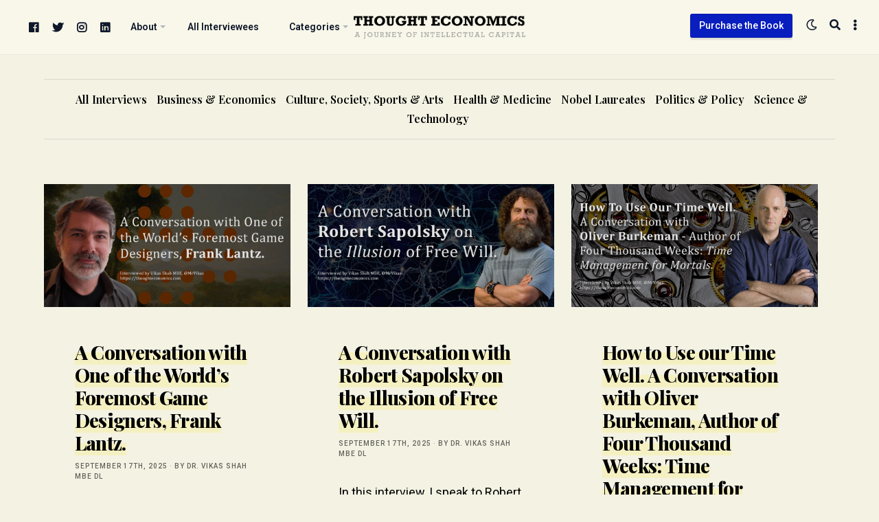

--- FILE ---
content_type: text/html; charset=UTF-8
request_url: https://thoughteconomics.com/tag/philosophy/
body_size: 17989
content:
<!doctype html> <html lang="en-GB" itemscope itemtype="//schema.org/WebSite" prefix="og://ogp.me/ns#" class="roboto">  <head>  <meta charset="UTF-8"/> <meta name="theme-color" content="#091ebf"/> <meta name="viewport" content="width=device-width,initial-scale=1.0,minimum-scale=1.0,maximum-scale=5.0"/> <link rel="preconnect" href="https://fonts.googleapis.com"> <link rel="preconnect" href="https://fonts.gstatic.com" crossorigin>  <link rel="canonical" href="https://thoughteconomics.com/frank-lantz/"/> <meta name="description" content="Dr. Vikas Shah MBE DL Interviews the world&#039;s leading thinkers, and the people shaping the century...."/> <meta property="og:locale" content="en_GB"/> <meta property="og:type" content="website"/> <meta property="og:url" content="https://thoughteconomics.com/frank-lantz/"/> <meta property="og:site_name" content="Thought Economics"/> <meta property="og:title" content="A Conversation with One of the World’s Foremost Game Designers, Frank Lantz."/> <meta property="og:description" content="Dr. Vikas Shah MBE DL Interviews the world&#039;s leading thinkers, and the people shaping the century...."/> <meta name="twitter:card" content="summary_large_image"/> <meta name="twitter:title" content="A Conversation with One of the World’s Foremost Game Designers, Frank Lantz."/> <meta name="twitter:description" content="Dr. Vikas Shah MBE DL Interviews the world&#039;s leading thinkers, and the people shaping the century...."/> <meta property="og:image" content="https://thoughteconomics.com/wp-content/uploads/2024/01/Frank-Lantz-Games.jpg"/> <meta name="twitter:image" content="https://thoughteconomics.com/wp-content/uploads/2024/01/Frank-Lantz-Games.jpg"/> <link rel="canonical" href="https://thoughteconomics.com/frank-lantz/"/> <meta name="description" content="Dr. Vikas Shah MBE DL Interviews the world&#039;s leading thinkers, and the people shaping the century...."/> <meta property="og:locale" content="en_GB"/> <meta property="og:type" content="website"/> <meta property="og:url" content="https://thoughteconomics.com/frank-lantz/"/> <meta property="og:site_name" content="Thought Economics"/> <meta property="og:title" content="A Conversation with One of the World’s Foremost Game Designers, Frank Lantz."/> <meta property="og:description" content="Dr. Vikas Shah MBE DL Interviews the world&#039;s leading thinkers, and the people shaping the century...."/> <meta name="twitter:card" content="summary_large_image"/> <meta name="twitter:title" content="A Conversation with One of the World’s Foremost Game Designers, Frank Lantz."/> <meta name="twitter:description" content="Dr. Vikas Shah MBE DL Interviews the world&#039;s leading thinkers, and the people shaping the century...."/> <meta property="og:image" content="https://thoughteconomics.com/wp-content/uploads/2024/01/Frank-Lantz-Games.jpg"/> <meta name="twitter:image" content="https://thoughteconomics.com/wp-content/uploads/2024/01/Frank-Lantz-Games.jpg"/> <title>Philosophy &#8211; Thought Economics</title> <meta name='robots' content='max-image-preview:large'/> <style>img:is([sizes="auto" i], [sizes^="auto," i]) { contain-intrinsic-size: 3000px 1500px }</style> <link rel='dns-prefetch' href='//www.googletagmanager.com'/> <link rel='dns-prefetch' href='//fonts.googleapis.com'/> <link rel='dns-prefetch' href='//pagead2.googlesyndication.com'/>  <link rel='stylesheet' id='flight-carousel-css' href='https://thoughteconomics.com/wp-content/plugins/flight-carousel/assets/css/carousel.min.css#asyncload' rel='preload' as='style' media='screen'/> <link rel='stylesheet' id='fontawesome-css' href='https://thoughteconomics.com/wp-content/plugins/flight-core/assets/fontawesome/css/all.min.css#asyncload' rel='preload' as='style' media='screen'/> <link rel='stylesheet' id='flight-core-css' href='https://thoughteconomics.com/wp-content/plugins/flight-core/assets/css/combined.css#asyncload' rel='preload' as='style' media='screen'/> <link rel='stylesheet' id='flight-faq-css' href='https://thoughteconomics.com/wp-content/plugins/flight-faqs/assets/css/faq.min.css#asyncload' rel='preload' as='style' media='screen'/> <link rel='stylesheet' id='flight-portfolio-css' href='https://thoughteconomics.com/wp-content/plugins/flight-portfolio/assets/css/portfolio.min.css#asyncload' rel='preload' as='style' media='screen'/> <link rel='stylesheet' id='flight-slider-css' href='https://thoughteconomics.com/wp-content/plugins/flight-slider/assets/css/slider.css#asyncload' rel='preload' as='style' media='screen'/> <link rel='stylesheet' id='wp-block-library-css' href='https://thoughteconomics.com/wp-includes/css/dist/block-library/style.min.css' media='all'/> <style id='classic-theme-styles-inline-css' type='text/css'> /*! This file is auto-generated */ .wp-block-button__link{color:#fff;background-color:#32373c;border-radius:9999px;box-shadow:none;text-decoration:none;padding:calc(.667em + 2px) calc(1.333em + 2px);font-size:1.125em}.wp-block-file__button{background:#32373c;color:#fff;text-decoration:none} </style> <style id='global-styles-inline-css' type='text/css'> :root{--wp--preset--aspect-ratio--square: 1;--wp--preset--aspect-ratio--4-3: 4/3;--wp--preset--aspect-ratio--3-4: 3/4;--wp--preset--aspect-ratio--3-2: 3/2;--wp--preset--aspect-ratio--2-3: 2/3;--wp--preset--aspect-ratio--16-9: 16/9;--wp--preset--aspect-ratio--9-16: 9/16;--wp--preset--color--black: #000000;--wp--preset--color--cyan-bluish-gray: #abb8c3;--wp--preset--color--white: #ffffff;--wp--preset--color--pale-pink: #f78da7;--wp--preset--color--vivid-red: #cf2e2e;--wp--preset--color--luminous-vivid-orange: #ff6900;--wp--preset--color--luminous-vivid-amber: #fcb900;--wp--preset--color--light-green-cyan: #7bdcb5;--wp--preset--color--vivid-green-cyan: #00d084;--wp--preset--color--pale-cyan-blue: #8ed1fc;--wp--preset--color--vivid-cyan-blue: #0693e3;--wp--preset--color--vivid-purple: #9b51e0;--wp--preset--gradient--vivid-cyan-blue-to-vivid-purple: linear-gradient(135deg,rgba(6,147,227,1) 0%,rgb(155,81,224) 100%);--wp--preset--gradient--light-green-cyan-to-vivid-green-cyan: linear-gradient(135deg,rgb(122,220,180) 0%,rgb(0,208,130) 100%);--wp--preset--gradient--luminous-vivid-amber-to-luminous-vivid-orange: linear-gradient(135deg,rgba(252,185,0,1) 0%,rgba(255,105,0,1) 100%);--wp--preset--gradient--luminous-vivid-orange-to-vivid-red: linear-gradient(135deg,rgba(255,105,0,1) 0%,rgb(207,46,46) 100%);--wp--preset--gradient--very-light-gray-to-cyan-bluish-gray: linear-gradient(135deg,rgb(238,238,238) 0%,rgb(169,184,195) 100%);--wp--preset--gradient--cool-to-warm-spectrum: linear-gradient(135deg,rgb(74,234,220) 0%,rgb(151,120,209) 20%,rgb(207,42,186) 40%,rgb(238,44,130) 60%,rgb(251,105,98) 80%,rgb(254,248,76) 100%);--wp--preset--gradient--blush-light-purple: linear-gradient(135deg,rgb(255,206,236) 0%,rgb(152,150,240) 100%);--wp--preset--gradient--blush-bordeaux: linear-gradient(135deg,rgb(254,205,165) 0%,rgb(254,45,45) 50%,rgb(107,0,62) 100%);--wp--preset--gradient--luminous-dusk: linear-gradient(135deg,rgb(255,203,112) 0%,rgb(199,81,192) 50%,rgb(65,88,208) 100%);--wp--preset--gradient--pale-ocean: linear-gradient(135deg,rgb(255,245,203) 0%,rgb(182,227,212) 50%,rgb(51,167,181) 100%);--wp--preset--gradient--electric-grass: linear-gradient(135deg,rgb(202,248,128) 0%,rgb(113,206,126) 100%);--wp--preset--gradient--midnight: linear-gradient(135deg,rgb(2,3,129) 0%,rgb(40,116,252) 100%);--wp--preset--font-size--small: 13px;--wp--preset--font-size--medium: 20px;--wp--preset--font-size--large: 36px;--wp--preset--font-size--x-large: 42px;--wp--preset--spacing--20: 0.44rem;--wp--preset--spacing--30: 0.67rem;--wp--preset--spacing--40: 1rem;--wp--preset--spacing--50: 1.5rem;--wp--preset--spacing--60: 2.25rem;--wp--preset--spacing--70: 3.38rem;--wp--preset--spacing--80: 5.06rem;--wp--preset--shadow--natural: 6px 6px 9px rgba(0, 0, 0, 0.2);--wp--preset--shadow--deep: 12px 12px 50px rgba(0, 0, 0, 0.4);--wp--preset--shadow--sharp: 6px 6px 0px rgba(0, 0, 0, 0.2);--wp--preset--shadow--outlined: 6px 6px 0px -3px rgba(255, 255, 255, 1), 6px 6px rgba(0, 0, 0, 1);--wp--preset--shadow--crisp: 6px 6px 0px rgba(0, 0, 0, 1);}:where(.is-layout-flex){gap: 0.5em;}:where(.is-layout-grid){gap: 0.5em;}body .is-layout-flex{display: flex;}.is-layout-flex{flex-wrap: wrap;align-items: center;}.is-layout-flex > :is(*, div){margin: 0;}body .is-layout-grid{display: grid;}.is-layout-grid > :is(*, div){margin: 0;}:where(.wp-block-columns.is-layout-flex){gap: 2em;}:where(.wp-block-columns.is-layout-grid){gap: 2em;}:where(.wp-block-post-template.is-layout-flex){gap: 1.25em;}:where(.wp-block-post-template.is-layout-grid){gap: 1.25em;}.has-black-color{color: var(--wp--preset--color--black) !important;}.has-cyan-bluish-gray-color{color: var(--wp--preset--color--cyan-bluish-gray) !important;}.has-white-color{color: var(--wp--preset--color--white) !important;}.has-pale-pink-color{color: var(--wp--preset--color--pale-pink) !important;}.has-vivid-red-color{color: var(--wp--preset--color--vivid-red) !important;}.has-luminous-vivid-orange-color{color: var(--wp--preset--color--luminous-vivid-orange) !important;}.has-luminous-vivid-amber-color{color: var(--wp--preset--color--luminous-vivid-amber) !important;}.has-light-green-cyan-color{color: var(--wp--preset--color--light-green-cyan) !important;}.has-vivid-green-cyan-color{color: var(--wp--preset--color--vivid-green-cyan) !important;}.has-pale-cyan-blue-color{color: var(--wp--preset--color--pale-cyan-blue) !important;}.has-vivid-cyan-blue-color{color: var(--wp--preset--color--vivid-cyan-blue) !important;}.has-vivid-purple-color{color: var(--wp--preset--color--vivid-purple) !important;}.has-black-background-color{background-color: var(--wp--preset--color--black) !important;}.has-cyan-bluish-gray-background-color{background-color: var(--wp--preset--color--cyan-bluish-gray) !important;}.has-white-background-color{background-color: var(--wp--preset--color--white) !important;}.has-pale-pink-background-color{background-color: var(--wp--preset--color--pale-pink) !important;}.has-vivid-red-background-color{background-color: var(--wp--preset--color--vivid-red) !important;}.has-luminous-vivid-orange-background-color{background-color: var(--wp--preset--color--luminous-vivid-orange) !important;}.has-luminous-vivid-amber-background-color{background-color: var(--wp--preset--color--luminous-vivid-amber) !important;}.has-light-green-cyan-background-color{background-color: var(--wp--preset--color--light-green-cyan) !important;}.has-vivid-green-cyan-background-color{background-color: var(--wp--preset--color--vivid-green-cyan) !important;}.has-pale-cyan-blue-background-color{background-color: var(--wp--preset--color--pale-cyan-blue) !important;}.has-vivid-cyan-blue-background-color{background-color: var(--wp--preset--color--vivid-cyan-blue) !important;}.has-vivid-purple-background-color{background-color: var(--wp--preset--color--vivid-purple) !important;}.has-black-border-color{border-color: var(--wp--preset--color--black) !important;}.has-cyan-bluish-gray-border-color{border-color: var(--wp--preset--color--cyan-bluish-gray) !important;}.has-white-border-color{border-color: var(--wp--preset--color--white) !important;}.has-pale-pink-border-color{border-color: var(--wp--preset--color--pale-pink) !important;}.has-vivid-red-border-color{border-color: var(--wp--preset--color--vivid-red) !important;}.has-luminous-vivid-orange-border-color{border-color: var(--wp--preset--color--luminous-vivid-orange) !important;}.has-luminous-vivid-amber-border-color{border-color: var(--wp--preset--color--luminous-vivid-amber) !important;}.has-light-green-cyan-border-color{border-color: var(--wp--preset--color--light-green-cyan) !important;}.has-vivid-green-cyan-border-color{border-color: var(--wp--preset--color--vivid-green-cyan) !important;}.has-pale-cyan-blue-border-color{border-color: var(--wp--preset--color--pale-cyan-blue) !important;}.has-vivid-cyan-blue-border-color{border-color: var(--wp--preset--color--vivid-cyan-blue) !important;}.has-vivid-purple-border-color{border-color: var(--wp--preset--color--vivid-purple) !important;}.has-vivid-cyan-blue-to-vivid-purple-gradient-background{background: var(--wp--preset--gradient--vivid-cyan-blue-to-vivid-purple) !important;}.has-light-green-cyan-to-vivid-green-cyan-gradient-background{background: var(--wp--preset--gradient--light-green-cyan-to-vivid-green-cyan) !important;}.has-luminous-vivid-amber-to-luminous-vivid-orange-gradient-background{background: var(--wp--preset--gradient--luminous-vivid-amber-to-luminous-vivid-orange) !important;}.has-luminous-vivid-orange-to-vivid-red-gradient-background{background: var(--wp--preset--gradient--luminous-vivid-orange-to-vivid-red) !important;}.has-very-light-gray-to-cyan-bluish-gray-gradient-background{background: var(--wp--preset--gradient--very-light-gray-to-cyan-bluish-gray) !important;}.has-cool-to-warm-spectrum-gradient-background{background: var(--wp--preset--gradient--cool-to-warm-spectrum) !important;}.has-blush-light-purple-gradient-background{background: var(--wp--preset--gradient--blush-light-purple) !important;}.has-blush-bordeaux-gradient-background{background: var(--wp--preset--gradient--blush-bordeaux) !important;}.has-luminous-dusk-gradient-background{background: var(--wp--preset--gradient--luminous-dusk) !important;}.has-pale-ocean-gradient-background{background: var(--wp--preset--gradient--pale-ocean) !important;}.has-electric-grass-gradient-background{background: var(--wp--preset--gradient--electric-grass) !important;}.has-midnight-gradient-background{background: var(--wp--preset--gradient--midnight) !important;}.has-small-font-size{font-size: var(--wp--preset--font-size--small) !important;}.has-medium-font-size{font-size: var(--wp--preset--font-size--medium) !important;}.has-large-font-size{font-size: var(--wp--preset--font-size--large) !important;}.has-x-large-font-size{font-size: var(--wp--preset--font-size--x-large) !important;} :where(.wp-block-post-template.is-layout-flex){gap: 1.25em;}:where(.wp-block-post-template.is-layout-grid){gap: 1.25em;} :where(.wp-block-columns.is-layout-flex){gap: 2em;}:where(.wp-block-columns.is-layout-grid){gap: 2em;} :root :where(.wp-block-pullquote){font-size: 1.5em;line-height: 1.6;} </style> <link rel='stylesheet' id='flight-heading-font-css' href='//fonts.googleapis.com/css2?family=Playfair+Display%3Awght%40400%3B500%3B600%3B700%3B800%3B900&#038;display=swap#asyncload' rel='preload' as='style' media='screen'/> <link rel='stylesheet' id='flight-body-font-css' href='//fonts.googleapis.com/css2?family=Roboto%3Awght%40400%3B500%3B600%3B700%3B800%3B900&#038;display=swap#asyncload' rel='preload' as='style' media='screen'/> <link rel='stylesheet' id='flight-css' href='https://thoughteconomics.com/wp-content/themes/te/framework/assets/css/combined.css#asyncload' rel='preload' as='style' media='screen'/> <script src="https://thoughteconomics.com/wp-includes/js/jquery/jquery.min.js" id="jquery-core-js"></script> <script src="https://thoughteconomics.com/wp-includes/js/jquery/jquery-migrate.min.js" id="jquery-migrate-js"></script>   <script src="https://www.googletagmanager.com/gtag/js?id=GT-5DHD67K" id="google_gtagjs-js" async></script> <script id="google_gtagjs-js-after"> /* <![CDATA[ */ window.dataLayer = window.dataLayer || [];function gtag(){dataLayer.push(arguments);} gtag("set","linker",{"domains":["thoughteconomics.com"]}); gtag("js", new Date()); gtag("set", "developer_id.dZTNiMT", true); gtag("config", "GT-5DHD67K"); /* ]]> */ </script> <meta name="generator" content="Site Kit by Google 1.167.0"/>  <meta name="google-adsense-platform-account" content="ca-host-pub-2644536267352236"> <meta name="google-adsense-platform-domain" content="sitekit.withgoogle.com">  <meta name="generator" content="Elementor 3.33.2; features: additional_custom_breakpoints; settings: css_print_method-external, google_font-enabled, font_display-auto"> <style> .e-con.e-parent:nth-of-type(n+4):not(.e-lazyloaded):not(.e-no-lazyload), .e-con.e-parent:nth-of-type(n+4):not(.e-lazyloaded):not(.e-no-lazyload) * { background-image: none !important; } @media screen and (max-height: 1024px) { .e-con.e-parent:nth-of-type(n+3):not(.e-lazyloaded):not(.e-no-lazyload), .e-con.e-parent:nth-of-type(n+3):not(.e-lazyloaded):not(.e-no-lazyload) * { background-image: none !important; } } @media screen and (max-height: 640px) { .e-con.e-parent:nth-of-type(n+2):not(.e-lazyloaded):not(.e-no-lazyload), .e-con.e-parent:nth-of-type(n+2):not(.e-lazyloaded):not(.e-no-lazyload) * { background-image: none !important; } } </style>  <script type="text/javascript" async="async" src="https://pagead2.googlesyndication.com/pagead/js/adsbygoogle.js?client=ca-pub-9274133184643397&amp;host=ca-host-pub-2644536267352236" crossorigin="anonymous"></script>  <link rel="icon" href="https://thoughteconomics.com/wp-content/uploads/2016/09/cropped-side-ID-32x32.jpg" sizes="32x32"/> <link rel="icon" href="https://thoughteconomics.com/wp-content/uploads/2016/09/cropped-side-ID-192x192.jpg" sizes="192x192"/> <link rel="apple-touch-icon" href="https://thoughteconomics.com/wp-content/uploads/2016/09/cropped-side-ID-180x180.jpg"/> <meta name="msapplication-TileImage" content="https://thoughteconomics.com/wp-content/uploads/2016/09/cropped-side-ID-270x270.jpg"/> <style type="text/css" id="wp-custom-css"> .tagcloud a { margin-right: 5px!important; font-size:14px!important; text-transform:capitalize; } </style> <script async="async" src="//www.googletagmanager.com/gtag/js?id=UA-2270351-4"></script> <script async="async">window.dataLayer = window.dataLayer || [];function gtag(){dataLayer.push(arguments);}gtag('js',new Date());gtag('config', 'UA-2270351-4');</script>  <script async src="https://www.googletagmanager.com/gtag/js?id=G-8CFDTMHWCL"></script> <script> window.dataLayer = window.dataLayer || []; function gtag(){dataLayer.push(arguments);} gtag('js', new Date()); gtag('config', 'G-8CFDTMHWCL'); </script> </head>  <body id="index" class="archive tag tag-philosophy tag-149 wp-theme-te 1 flight-frontend elementor-default elementor-kit-8001"> <div id="push"> <div id="blurred" >  <div id="site-search"> <div class="flight-boxed"> <a href="#close-the-search-form" class="search-close" title="Close Search" rel="nofollow"><span class="screen-reader-text">Close Search</span> &times;</a> <form method="get" class="search-form" action="https://thoughteconomics.com/" data-aos="zoom-in-up"> <label for="live-search" class="screen-reader-text" aria-label="Search">Search</label> <input type="search" class="field" name="s" id="live-search" placeholder="Begin typing to search..." autocomplete="off"/> <input type="submit" class="search-submit submit" name="submit" value="Search"/> </form> <div id="ajax-search-data"></div> </div> </div>  <header id="main" class="stuck header-v2" itemscope="itemscope" itemtype="//schema.org/WPHeader">  <div class="nav-toggle flight-fullwidth">  <nav id="primary" itemscope="itemscope" itemtype="//schema.org/SiteNavigationElement" data-aos="zoom-in-up">  <div id="site-logo" class="flight-aligncenter flight-textcenter"> <a href="https://thoughteconomics.com/" title="Thought Economics" itemprop="url"> <img class="primary-logo no-lazy" src="http://thoughteconomics.com/wp-content/uploads/2023/10/te-logo.png" alt="Thought Economics"/> <img class="secondary-logo no-lazy flight-visuallyhidden" src="http://thoughteconomics.com/wp-content/uploads/2023/10/te-logo.png" alt="Thought Economics"/> <img class="alternate-logo no-lazy flight-visuallyhidden" src="http://thoughteconomics.com/wp-content/uploads/2023/10/te-logo.png" alt="Thought Economics"/> <h3 class="flight-visuallyhidden">Dr. Vikas Shah MBE DL Interviews the world&#039;s leading thinkers, and the people shaping the century.</h3> </a> </div>   <a class="aside-open" href="#toggle-the-sidebar" rel="nofollow" title="Open Sidebar"> <span class="screen-reader-text">Open Sidebar</span> <i class="fas fa-ellipsis-v"></i> </a>     <a class="search-button" href="#open-the-search-form" rel="nofollow" title="Search"> <span class="screen-reader-text">Search</span> <i class="fas fa-search"></i> </a>  <a class="contrast-toggle" href="#toggle-the-contrast-mode" rel="nofollow" title="Toggle Contrast"> <span class="screen-reader-text">Toggle Contrast</span> <i class="far fa-moon"></i> </a> <a class="flight-button flight-button-small notmobile" href="https://thoughteconomics.com/order-thought-economics-book/" style="margin-top:20px;float:right;" itemprop="url">Purchase the Book</a> <div class="nav"><ul class="menu"> <li class="facebook social-item"> <a href="https://www.facebook.com/thoughteconomics" target="_blank" rel="noopener"> <i class="fab fa-facebook"></i> <span class="screen-reader-text">facebook</span> </a> </li> <li class="twitter social-item"> <a href="https://twitter.com/mrvikas" target="_blank" rel="noopener"> <i class="fab fa-twitter"></i> <span class="screen-reader-text">twitter</span> </a> </li> <li class="instagram social-item"> <a href="https://instagram.com/thisismrshah/" target="_blank" rel="noopener"> <i class="fab fa-instagram"></i> <span class="screen-reader-text">instagram</span> </a> </li> <li class="linkedin social-item"> <a href="https://uk.linkedin.com/in/vikasshahlinkedin" target="_blank" rel="noopener"> <i class="fab fa-linkedin"></i> <span class="screen-reader-text">linkedin</span> </a> </li> <li id="menu-item-7964" class="menu-item menu-item-type-custom menu-item-object-custom menu-item-has-children menu-item-7964"><a href="#"><span itemprop="name">About</span></a> <ul class="sub-menu"> <li id="menu-item-111" class="menu-item menu-item-type-post_type menu-item-object-page menu-item-111"><a href="https://thoughteconomics.com/about-thought-economics/"><span itemprop="name">About Thought Economics</span></a></li> <li id="menu-item-4286" class="menu-item menu-item-type-post_type menu-item-object-page menu-item-4286"><a href="https://thoughteconomics.com/about-the-author/"><span itemprop="name">About the Author</span></a></li> <li id="menu-item-5342" class="menu-item menu-item-type-post_type menu-item-object-page menu-item-5342"><a href="https://thoughteconomics.com/contact/"><span itemprop="name">Contact</span></a></li> </ul> </li> <li id="menu-item-7965" class="menu-item menu-item-type-post_type menu-item-object-page menu-item-7965"><a href="https://thoughteconomics.com/all-interviewees/"><span itemprop="name">All Interviewees</span></a></li> <li id="menu-item-7967" class="menu-item menu-item-type-custom menu-item-object-custom menu-item-has-children menu-item-7967"><a href="#"><span itemprop="name">Categories</span></a> <ul class="sub-menu"> <li id="menu-item-9877" class="menu-item menu-item-type-taxonomy menu-item-object-category menu-item-9877"><a href="https://thoughteconomics.com/category/all-interviews/"><span itemprop="name">All Interviews</span></a></li> <li id="menu-item-7968" class="menu-item menu-item-type-taxonomy menu-item-object-category menu-item-7968"><a href="https://thoughteconomics.com/category/business-economics/"><span itemprop="name">Business &amp; Economics</span></a></li> <li id="menu-item-7970" class="menu-item menu-item-type-taxonomy menu-item-object-category menu-item-7970"><a href="https://thoughteconomics.com/category/politics-policy/"><span itemprop="name">Politics &amp; Policy</span></a></li> <li id="menu-item-7971" class="menu-item menu-item-type-taxonomy menu-item-object-category menu-item-7971"><a href="https://thoughteconomics.com/category/culture-society-arts/"><span itemprop="name">Culture, Society, Sports &amp; Arts</span></a></li> <li id="menu-item-7972" class="menu-item menu-item-type-taxonomy menu-item-object-category menu-item-7972"><a href="https://thoughteconomics.com/category/science-technology/"><span itemprop="name">Science &amp; Technology</span></a></li> <li id="menu-item-7973" class="menu-item menu-item-type-taxonomy menu-item-object-category menu-item-7973"><a href="https://thoughteconomics.com/category/health-medicine/"><span itemprop="name">Health &amp; Medicine</span></a></li> <li id="menu-item-7974" class="menu-item menu-item-type-taxonomy menu-item-object-category menu-item-7974"><a href="https://thoughteconomics.com/category/nobel-laureates/"><span itemprop="name">Nobel Laureates</span></a></li> </ul> </li> </ul></div>  </nav>  </div>  </header>   <div id="container"> <div id="wrapper"> <div class="flight-fullwidth notphone"> <ul id="header-categories"> <li class="cat-item cat-item-1"><a href="https://thoughteconomics.com/category/all-interviews/">All Interviews</a> </li> <li class="cat-item cat-item-16"><a href="https://thoughteconomics.com/category/business-economics/">Business &amp; Economics</a> </li> <li class="cat-item cat-item-92"><a href="https://thoughteconomics.com/category/culture-society-arts/">Culture, Society, Sports &amp; Arts</a> </li> <li class="cat-item cat-item-99"><a href="https://thoughteconomics.com/category/health-medicine/">Health &amp; Medicine</a> </li> <li class="cat-item cat-item-182"><a href="https://thoughteconomics.com/category/nobel-laureates/">Nobel Laureates</a> </li> <li class="cat-item cat-item-34"><a href="https://thoughteconomics.com/category/politics-policy/">Politics &amp; Policy</a> </li> <li class="cat-item cat-item-22"><a href="https://thoughteconomics.com/category/science-technology/">Science &amp; Technology</a> </li> </ul> </div>  <div id="articles">  <div class="title-clone notmobile" data-aos="zoom-in-up" role="presentation"> Philosophy</div>   <div class="flight-fullwidth flight-textleft"> <div class="masonry">  <article class="h-entry flight-one-third masonry-item post-9978 post type-post status-publish format-standard has-post-thumbnail hentry category-all-interviews category-culture-society-arts tag-art tag-board-game tag-computer-game tag-culture tag-game tag-gaming tag-philosophy tag-psychology interviewees-frank-lantz" id="post-9978" itemscope itemtype="http://schema.org/BlogPosting" data-aos="zoom-in-up">  <figure class="featured-image"> <a href="https://thoughteconomics.com/frank-lantz/" title="A Conversation with One of the World’s Foremost Game Designers, Frank Lantz."> <img class="lazy featured u-photo" src="https://thoughteconomics.com/wp-content/uploads/2024/01/Frank-Lantz-Games.jpg" title="A Conversation with One of the World’s Foremost Game Designers, Frank Lantz." alt="A Conversation with One of the World’s Foremost Game Designers, Frank Lantz." itemprop="image" content="https://thoughteconomics.com/wp-content/uploads/2024/01/Frank-Lantz-Games.jpg"/> </a> </figure>   <div class="flight-clearfix"></div>   <div class="flight-boxed">  <h2 class="p-name entry-title" itemprop="name headline mainEntityOfPage"> <a class="u-url" href="https://thoughteconomics.com/frank-lantz/" title="A Conversation with One of the World’s Foremost Game Designers, Frank Lantz." itemprop="url"> A Conversation with One of the World’s Foremost Game Designers, Frank Lantz. </a> </h2>   <div class="postmeta">  <span class="alt-meta"><a href="https://thoughteconomics.com/frank-lantz/" title="A Conversation with One of the World’s Foremost Game Designers, Frank Lantz."> September 17th, 2025</a>  &middot;  <span class="alt-meta"><a href="https://thoughteconomics.com/author/thought-economics/">by Dr. Vikas Shah MBE DL</a>  <span class="meta-tags"> </span> </div>   <div class="flight-clearfix"></div>   <div class="p-summary entry-summary" itemprop="articleBody">Are games art? How can games create beauty and meaning? Can we use games to explore the aesthetics of thought? In this interview, I speak to Frank Lantz, one of the world’s foremost game designers, with a pedigree in exploring how emerging technology can create new kinds of gameplay. He&hellip;</div>   <div class="published entry-date flight-visuallyhidden" content="03-01-2024 14:28:40" itemprop="datePublished"></div> <div class="updated entry-date flight-visuallyhidden" content="17-09-2025 20:07:51" itemprop="dateModified">17-09-2025 20:07:51</div> <div class="vcard author entry-author flight-visuallyhidden" itemprop="author"><span class="fn">Dr. Vikas Shah MBE DL</span></div> <div class="publisher entry-publisher flight-visuallyhidden" itemprop="publisher">Thought Economics</div>  <p>&nbsp;</p>  <p><a class="u-url more-link" href="https://thoughteconomics.com/frank-lantz/" itemprop="url">Continue Reading &#8702;</a></p>  </div>  </article> <article class="h-entry flight-one-third masonry-item post-9918 post type-post status-publish format-standard has-post-thumbnail hentry category-all-interviews category-culture-society-arts category-health-medicine tag-culture tag-determinism tag-free-will tag-human-identity tag-identity tag-philosophy tag-psychology tag-self tag-understanding-ourselves interviewees-robert-sapolsky" id="post-9918" itemscope itemtype="http://schema.org/BlogPosting" data-aos="zoom-in-up">  <figure class="featured-image"> <a href="https://thoughteconomics.com/robert-sapolsky/" title="A Conversation with Robert Sapolsky on the Illusion of Free Will."> <img class="lazy featured u-photo" src="https://thoughteconomics.com/wp-content/uploads/2023/11/sapolsky-free-will.jpg" title="A Conversation with Robert Sapolsky on the Illusion of Free Will." alt="A Conversation with Robert Sapolsky on the Illusion of Free Will." itemprop="image" content="https://thoughteconomics.com/wp-content/uploads/2023/11/sapolsky-free-will.jpg"/> </a> </figure>   <div class="flight-clearfix"></div>   <div class="flight-boxed">  <h2 class="p-name entry-title" itemprop="name headline mainEntityOfPage"> <a class="u-url" href="https://thoughteconomics.com/robert-sapolsky/" title="A Conversation with Robert Sapolsky on the Illusion of Free Will." itemprop="url"> A Conversation with Robert Sapolsky on the Illusion of Free Will. </a> </h2>   <div class="postmeta">  <span class="alt-meta"><a href="https://thoughteconomics.com/robert-sapolsky/" title="A Conversation with Robert Sapolsky on the Illusion of Free Will."> September 17th, 2025</a>  &middot;  <span class="alt-meta"><a href="https://thoughteconomics.com/author/thought-economics/">by Dr. Vikas Shah MBE DL</a>  <span class="meta-tags"> </span> </div>   <div class="flight-clearfix"></div>   <div class="p-summary entry-summary" itemprop="articleBody">In this interview, I speak to Robert Sapolsky about the foundational relationship between the idea of free will and human civilisation. We discuss how science demonstrates that free will is nothing more than a cognitive illusion, and how accepting this reality can lead to a more just, and humane world.</div>   <div class="published entry-date flight-visuallyhidden" content="14-11-2023 20:39:28" itemprop="datePublished"></div> <div class="updated entry-date flight-visuallyhidden" content="17-09-2025 20:10:08" itemprop="dateModified">17-09-2025 20:10:08</div> <div class="vcard author entry-author flight-visuallyhidden" itemprop="author"><span class="fn">Dr. Vikas Shah MBE DL</span></div> <div class="publisher entry-publisher flight-visuallyhidden" itemprop="publisher">Thought Economics</div>  <p>&nbsp;</p>  <p><a class="u-url more-link" href="https://thoughteconomics.com/robert-sapolsky/" itemprop="url">Continue Reading &#8702;</a></p>  </div>  </article> <article class="h-entry flight-one-third masonry-item post-9035 post type-post status-publish format-standard has-post-thumbnail hentry category-all-interviews category-business-economics category-culture-society-arts tag-leadership tag-life tag-life-advice tag-living-a-good-life tag-philosophy tag-psychology tag-self-improvement tag-time tag-time-management interviewees-oliver-burkeman" id="post-9035" itemscope itemtype="http://schema.org/BlogPosting" data-aos="zoom-in-up">  <figure class="featured-image"> <a href="https://thoughteconomics.com/oliver-burkeman/" title="How to Use our Time Well. A Conversation with Oliver Burkeman, Author of Four Thousand Weeks: Time Management for Mortals."> <img class="lazy featured u-photo" src="https://thoughteconomics.com/wp-content/uploads/2022/02/obh2.jpg" title="How to Use our Time Well. A Conversation with Oliver Burkeman, Author of Four Thousand Weeks: Time Management for Mortals." alt="How to Use our Time Well. A Conversation with Oliver Burkeman, Author of Four Thousand Weeks: Time Management for Mortals." itemprop="image" content="https://thoughteconomics.com/wp-content/uploads/2022/02/obh2.jpg"/> </a> </figure>   <div class="flight-clearfix"></div>   <div class="flight-boxed">  <h2 class="p-name entry-title" itemprop="name headline mainEntityOfPage"> <a class="u-url" href="https://thoughteconomics.com/oliver-burkeman/" title="How to Use our Time Well. A Conversation with Oliver Burkeman, Author of Four Thousand Weeks: Time Management for Mortals." itemprop="url"> How to Use our Time Well. A Conversation with Oliver Burkeman, Author of Four Thousand Weeks: Time Management for Mortals. </a> </h2>   <div class="postmeta">  <span class="alt-meta"><a href="https://thoughteconomics.com/oliver-burkeman/" title="How to Use our Time Well. A Conversation with Oliver Burkeman, Author of Four Thousand Weeks: Time Management for Mortals."> September 17th, 2025</a>  &middot;  <span class="alt-meta"><a href="https://thoughteconomics.com/author/thought-economics/">by Dr. Vikas Shah MBE DL</a>  <span class="meta-tags"> </span> </div>   <div class="flight-clearfix"></div>   <div class="p-summary entry-summary" itemprop="articleBody">The average human lifespan is absurdly, outrageously, insultingly brief: if you live to 80, you have about four thousand weeks on earth. How should we use them best? Oliver Burkeman is author of The Antidote: Happiness for People Who Can’t Stand Positive Thinking, and a columnist. In his new book&hellip;</div>   <div class="published entry-date flight-visuallyhidden" content="28-10-2023 13:50:14" itemprop="datePublished"></div> <div class="updated entry-date flight-visuallyhidden" content="17-09-2025 20:10:46" itemprop="dateModified">17-09-2025 20:10:46</div> <div class="vcard author entry-author flight-visuallyhidden" itemprop="author"><span class="fn">Dr. Vikas Shah MBE DL</span></div> <div class="publisher entry-publisher flight-visuallyhidden" itemprop="publisher">Thought Economics</div>  <p>&nbsp;</p>  <p><a class="u-url more-link" href="https://thoughteconomics.com/oliver-burkeman/" itemprop="url">Continue Reading &#8702;</a></p>  </div>  </article> <article class="h-entry flight-one-third masonry-item post-9892 post type-post status-publish format-standard has-post-thumbnail hentry category-all-interviews category-culture-society-arts category-science-technology tag-ai tag-artificial-intelligence tag-culture tag-machine-learning tag-philosophy tag-singularity tag-technology interviewees-w-russell-neuman" id="post-9892" itemscope itemtype="http://schema.org/BlogPosting" data-aos="zoom-in-up">  <figure class="featured-image"> <a href="https://thoughteconomics.com/w-russell-neuman/" title="Will Human Intelligence &#038; Digital Technology Coevolve? A Conversation with W. Russell Neuman, One of the World’s Foremost Experts on Technology &#038; Society."> <img class="lazy featured u-photo" src="https://thoughteconomics.com/wp-content/uploads/2023/10/wrn-ai-header.jpg" title="Will Human Intelligence &#038; Digital Technology Coevolve? A Conversation with W. Russell Neuman, One of the World’s Foremost Experts on Technology &#038; Society." alt="Will Human Intelligence &#038; Digital Technology Coevolve? A Conversation with W. Russell Neuman, One of the World’s Foremost Experts on Technology &#038; Society." itemprop="image" content="https://thoughteconomics.com/wp-content/uploads/2023/10/wrn-ai-header.jpg"/> </a> </figure>   <div class="flight-clearfix"></div>   <div class="flight-boxed">  <h2 class="p-name entry-title" itemprop="name headline mainEntityOfPage"> <a class="u-url" href="https://thoughteconomics.com/w-russell-neuman/" title="Will Human Intelligence &#038; Digital Technology Coevolve? A Conversation with W. Russell Neuman, One of the World’s Foremost Experts on Technology &#038; Society." itemprop="url"> Will Human Intelligence &#038; Digital Technology Coevolve? A Conversation with W. Russell Neuman, One of the World’s Foremost Experts on Technology &#038; Society. </a> </h2>   <div class="postmeta">  <span class="alt-meta"><a href="https://thoughteconomics.com/w-russell-neuman/" title="Will Human Intelligence &#038; Digital Technology Coevolve? A Conversation with W. Russell Neuman, One of the World’s Foremost Experts on Technology &#038; Society."> September 17th, 2025</a>  &middot;  <span class="alt-meta"><a href="https://thoughteconomics.com/author/thought-economics/">by Dr. Vikas Shah MBE DL</a>  <span class="meta-tags"> </span> </div>   <div class="flight-clearfix"></div>   <div class="p-summary entry-summary" itemprop="articleBody">In this interview, I speak to Professor W. Russell Neuman, one of the world’s foremost experts on the relationship of technology and society. He was one of the founding faculty of the MIT Media Laboratory and served as Senior Policy Analyst in the White House (Office of Science & Technology&hellip;</div>   <div class="published entry-date flight-visuallyhidden" content="23-10-2023 11:18:58" itemprop="datePublished"></div> <div class="updated entry-date flight-visuallyhidden" content="17-09-2025 20:12:02" itemprop="dateModified">17-09-2025 20:12:02</div> <div class="vcard author entry-author flight-visuallyhidden" itemprop="author"><span class="fn">Dr. Vikas Shah MBE DL</span></div> <div class="publisher entry-publisher flight-visuallyhidden" itemprop="publisher">Thought Economics</div>  <p>&nbsp;</p>  <p><a class="u-url more-link" href="https://thoughteconomics.com/w-russell-neuman/" itemprop="url">Continue Reading &#8702;</a></p>  </div>  </article> <article class="h-entry flight-one-third masonry-item post-9621 post type-post status-publish format-standard has-post-thumbnail hentry category-all-interviews category-business-economics tag-happiness tag-leadership tag-life tag-philosophy tag-psychology tag-self-development tag-success tag-trauma tag-truth interviewees-gad-saad" id="post-9621" itemscope itemtype="http://schema.org/BlogPosting" data-aos="zoom-in-up">  <figure class="featured-image"> <a href="https://thoughteconomics.com/gad-saad-happiness/" title="The Secrets of Happiness: A Conversation with Professor Gad Saad"> <img class="lazy featured u-photo" src="https://thoughteconomics.com/wp-content/uploads/2023/08/gad-saad-happiness.jpg" title="The Secrets of Happiness: A Conversation with Professor Gad Saad" alt="The Secrets of Happiness: A Conversation with Professor Gad Saad" itemprop="image" content="https://thoughteconomics.com/wp-content/uploads/2023/08/gad-saad-happiness.jpg"/> </a> </figure>   <div class="flight-clearfix"></div>   <div class="flight-boxed">  <h2 class="p-name entry-title" itemprop="name headline mainEntityOfPage"> <a class="u-url" href="https://thoughteconomics.com/gad-saad-happiness/" title="The Secrets of Happiness: A Conversation with Professor Gad Saad" itemprop="url"> The Secrets of Happiness: A Conversation with Professor Gad Saad </a> </h2>   <div class="postmeta">  <span class="alt-meta"><a href="https://thoughteconomics.com/gad-saad-happiness/" title="The Secrets of Happiness: A Conversation with Professor Gad Saad"> September 18th, 2025</a>  &middot;  <span class="alt-meta"><a href="https://thoughteconomics.com/author/thought-economics/">by Dr. Vikas Shah MBE DL</a>  <span class="meta-tags"> </span> </div>   <div class="flight-clearfix"></div>   <div class="p-summary entry-summary" itemprop="articleBody">“The quest for happiness is a universal, scientific, fact. We can measure happiness, we can assess it, and we can devise strategies to make ourselves happy and fulfilled human beings.”  This is the assessment of Professor Gad Saad, one of the world’s most sought after experts on psychology, marketing &&hellip;</div>   <div class="published entry-date flight-visuallyhidden" content="03-08-2023 11:54:58" itemprop="datePublished"></div> <div class="updated entry-date flight-visuallyhidden" content="18-09-2025 15:07:09" itemprop="dateModified">18-09-2025 15:07:09</div> <div class="vcard author entry-author flight-visuallyhidden" itemprop="author"><span class="fn">Dr. Vikas Shah MBE DL</span></div> <div class="publisher entry-publisher flight-visuallyhidden" itemprop="publisher">Thought Economics</div>  <p>&nbsp;</p>  <p><a class="u-url more-link" href="https://thoughteconomics.com/gad-saad-happiness/" itemprop="url">Continue Reading &#8702;</a></p>  </div>  </article> <article class="h-entry flight-one-third masonry-item post-9625 post type-post status-publish format-standard has-post-thumbnail hentry category-all-interviews category-culture-society-arts category-health-medicine tag-dharma tag-leadership tag-philosophy tag-wisdom interviewees-suneel-gupta" id="post-9625" itemscope itemtype="http://schema.org/BlogPosting" data-aos="zoom-in-up">  <figure class="featured-image"> <a href="https://thoughteconomics.com/suneel-gupta/" title="Redefining our Work, Ambition &#038; Well-Being; A Conversation with Suneel Gupta"> <img class="lazy featured u-photo" src="https://thoughteconomics.com/wp-content/uploads/2023/08/Suneel-Gupta-Dharma.jpg" title="Redefining our Work, Ambition &#038; Well-Being; A Conversation with Suneel Gupta" alt="Redefining our Work, Ambition &#038; Well-Being; A Conversation with Suneel Gupta" itemprop="image" content="https://thoughteconomics.com/wp-content/uploads/2023/08/Suneel-Gupta-Dharma.jpg"/> </a> </figure>   <div class="flight-clearfix"></div>   <div class="flight-boxed">  <h2 class="p-name entry-title" itemprop="name headline mainEntityOfPage"> <a class="u-url" href="https://thoughteconomics.com/suneel-gupta/" title="Redefining our Work, Ambition &#038; Well-Being; A Conversation with Suneel Gupta" itemprop="url"> Redefining our Work, Ambition &#038; Well-Being; A Conversation with Suneel Gupta </a> </h2>   <div class="postmeta">  <span class="alt-meta"><a href="https://thoughteconomics.com/suneel-gupta/" title="Redefining our Work, Ambition &#038; Well-Being; A Conversation with Suneel Gupta"> September 18th, 2025</a>  &middot;  <span class="alt-meta"><a href="https://thoughteconomics.com/author/thought-economics/">by Dr. Vikas Shah MBE DL</a>  <span class="meta-tags"> </span> </div>   <div class="flight-clearfix"></div>   <div class="p-summary entry-summary" itemprop="articleBody">Suneel Gupta is redefining our understanding of work, ambition, and well-being. He is a tech entrepreneur, visiting scholar at Harvard, and has been featured in NYT, CNBC and TED. He researches and promotes how ancient wisdom, reimagined for modern times, can help us replace the relentless pursuit of success with&hellip;</div>   <div class="published entry-date flight-visuallyhidden" content="01-08-2023 2:45:18" itemprop="datePublished"></div> <div class="updated entry-date flight-visuallyhidden" content="18-09-2025 15:07:56" itemprop="dateModified">18-09-2025 15:07:56</div> <div class="vcard author entry-author flight-visuallyhidden" itemprop="author"><span class="fn">Dr. Vikas Shah MBE DL</span></div> <div class="publisher entry-publisher flight-visuallyhidden" itemprop="publisher">Thought Economics</div>  <p>&nbsp;</p>  <p><a class="u-url more-link" href="https://thoughteconomics.com/suneel-gupta/" itemprop="url">Continue Reading &#8702;</a></p>  </div>  </article> <article class="h-entry flight-one-third masonry-item post-9521 post type-post status-publish format-standard has-post-thumbnail hentry category-all-interviews category-culture-society-arts category-science-technology tag-advice-for-life tag-arts tag-culture tag-digital-age tag-out-of-control tag-philosophy tag-society tag-technology tag-the-inevitable tag-whole-earth tag-wired tag-wisdom" id="post-9521" itemscope itemtype="http://schema.org/BlogPosting" data-aos="zoom-in-up">  <figure class="featured-image"> <a href="https://thoughteconomics.com/kevin-kelly/" title="Excellent Advice for Living; A Conversation with Kevin Kelly"> <img class="lazy featured u-photo" src="https://thoughteconomics.com/wp-content/uploads/2023/05/kevin_kelly_eafl.jpg" title="Excellent Advice for Living; A Conversation with Kevin Kelly" alt="Excellent Advice for Living; A Conversation with Kevin Kelly" itemprop="image" content="https://thoughteconomics.com/wp-content/uploads/2023/05/kevin_kelly_eafl.jpg"/> </a> </figure>   <div class="flight-clearfix"></div>   <div class="flight-boxed">  <h2 class="p-name entry-title" itemprop="name headline mainEntityOfPage"> <a class="u-url" href="https://thoughteconomics.com/kevin-kelly/" title="Excellent Advice for Living; A Conversation with Kevin Kelly" itemprop="url"> Excellent Advice for Living; A Conversation with Kevin Kelly </a> </h2>   <div class="postmeta">  <span class="alt-meta"><a href="https://thoughteconomics.com/kevin-kelly/" title="Excellent Advice for Living; A Conversation with Kevin Kelly"> September 18th, 2025</a>  &middot;  <span class="alt-meta"><a href="https://thoughteconomics.com/author/thought-economics/">by Dr. Vikas Shah MBE DL</a>  <span class="meta-tags"> </span> </div>   <div class="flight-clearfix"></div>   <div class="p-summary entry-summary" itemprop="articleBody">Kevin Kelly, a visionary luminary of our digital age, is renowned as the founding executive editor of Wired magazine, a definitive chronicle of the technological revolution, and the author of groundbreaking books like "Out of Control" and "The Inevitable." Known for his prescient insights into technology and its impact on&hellip;</div>   <div class="published entry-date flight-visuallyhidden" content="21-05-2023 13:25:52" itemprop="datePublished"></div> <div class="updated entry-date flight-visuallyhidden" content="18-09-2025 15:19:07" itemprop="dateModified">18-09-2025 15:19:07</div> <div class="vcard author entry-author flight-visuallyhidden" itemprop="author"><span class="fn">Dr. Vikas Shah MBE DL</span></div> <div class="publisher entry-publisher flight-visuallyhidden" itemprop="publisher">Thought Economics</div>  <p>&nbsp;</p>  <p><a class="u-url more-link" href="https://thoughteconomics.com/kevin-kelly/" itemprop="url">Continue Reading &#8702;</a></p>  </div>  </article> <article class="h-entry flight-one-third masonry-item post-9413 post type-post status-publish format-standard has-post-thumbnail hentry category-all-interviews category-culture-society-arts category-science-technology tag-astrophysics tag-civilisation tag-cosmic-perspectives tag-human-identity tag-humanity tag-philosophy tag-science tag-space tag-space-exploration tag-understanding-civilisation tag-understanding-society tag-universe tag-who-are-we interviewees-dr-neil-degrasse-tyson interviewees-neil-degrasse-tyson" id="post-9413" itemscope itemtype="http://schema.org/BlogPosting" data-aos="zoom-in-up">  <figure class="featured-image"> <a href="https://thoughteconomics.com/neil-degrasse-tyson/" title="A Conversation with Neil deGrasse Tyson on Examining Civilisation Through the Prism of the Scientific Mind."> <img class="lazy featured u-photo" src="https://thoughteconomics.com/wp-content/uploads/2023/01/Neil-deGrasse-Tyson.jpg" title="A Conversation with Neil deGrasse Tyson on Examining Civilisation Through the Prism of the Scientific Mind." alt="A Conversation with Neil deGrasse Tyson on Examining Civilisation Through the Prism of the Scientific Mind." itemprop="image" content="https://thoughteconomics.com/wp-content/uploads/2023/01/Neil-deGrasse-Tyson.jpg"/> </a> </figure>   <div class="flight-clearfix"></div>   <div class="flight-boxed">  <h2 class="p-name entry-title" itemprop="name headline mainEntityOfPage"> <a class="u-url" href="https://thoughteconomics.com/neil-degrasse-tyson/" title="A Conversation with Neil deGrasse Tyson on Examining Civilisation Through the Prism of the Scientific Mind." itemprop="url"> A Conversation with Neil deGrasse Tyson on Examining Civilisation Through the Prism of the Scientific Mind. </a> </h2>   <div class="postmeta">  <span class="alt-meta"><a href="https://thoughteconomics.com/neil-degrasse-tyson/" title="A Conversation with Neil deGrasse Tyson on Examining Civilisation Through the Prism of the Scientific Mind."> September 18th, 2025</a>  &middot;  <span class="alt-meta"><a href="https://thoughteconomics.com/author/thought-economics/">by Dr. Vikas Shah MBE DL</a>  <span class="meta-tags"> </span> </div>   <div class="flight-clearfix"></div>   <div class="p-summary entry-summary" itemprop="articleBody">Dr. Neil deGrasse Tyson is the most famous astrophysicist of our time. He is the director of the Hayden Planetarium at the American Museum of Natural History, where he has served since 1996. He is the two-time host of the beloved TV series Cosmos — rebooting the original 1980 series&hellip;</div>   <div class="published entry-date flight-visuallyhidden" content="13-01-2023 11:25:37" itemprop="datePublished"></div> <div class="updated entry-date flight-visuallyhidden" content="18-09-2025 15:28:49" itemprop="dateModified">18-09-2025 15:28:49</div> <div class="vcard author entry-author flight-visuallyhidden" itemprop="author"><span class="fn">Dr. Vikas Shah MBE DL</span></div> <div class="publisher entry-publisher flight-visuallyhidden" itemprop="publisher">Thought Economics</div>  <p>&nbsp;</p>  <p><a class="u-url more-link" href="https://thoughteconomics.com/neil-degrasse-tyson/" itemprop="url">Continue Reading &#8702;</a></p>  </div>  </article> <article class="h-entry flight-one-third masonry-item post-9073 post type-post status-publish format-standard has-post-thumbnail hentry category-all-interviews category-culture-society-arts tag-fulfilment tag-happiness tag-happy tag-mental-health tag-philosophy tag-psychology tag-self-development interviewees-j-budziszewski" id="post-9073" itemscope itemtype="http://schema.org/BlogPosting" data-aos="zoom-in-up">  <figure class="featured-image"> <a href="https://thoughteconomics.com/j-budziszewski/" title="How and How Not to be Happy, A Conversation with J. Budziszewski"> <img class="lazy featured u-photo" src="https://thoughteconomics.com/wp-content/uploads/2022/03/jbud_hap.jpg" title="How and How Not to be Happy, A Conversation with J. Budziszewski" alt="How and How Not to be Happy, A Conversation with J. Budziszewski" itemprop="image" content="https://thoughteconomics.com/wp-content/uploads/2022/03/jbud_hap.jpg"/> </a> </figure>   <div class="flight-clearfix"></div>   <div class="flight-boxed">  <h2 class="p-name entry-title" itemprop="name headline mainEntityOfPage"> <a class="u-url" href="https://thoughteconomics.com/j-budziszewski/" title="How and How Not to be Happy, A Conversation with J. Budziszewski" itemprop="url"> How and How Not to be Happy, A Conversation with J. Budziszewski </a> </h2>   <div class="postmeta">  <span class="alt-meta"><a href="https://thoughteconomics.com/j-budziszewski/" title="How and How Not to be Happy, A Conversation with J. Budziszewski"> September 19th, 2025</a>  &middot;  <span class="alt-meta"><a href="https://thoughteconomics.com/author/thought-economics/">by Dr. Vikas Shah MBE DL</a>  <span class="meta-tags"> </span> </div>   <div class="flight-clearfix"></div>   <div class="p-summary entry-summary" itemprop="articleBody">It’s time to start asking the right questions about happiness. The West is facing a happiness crisis. Today, less than a quarter of adults (in the west) rate themselves as very happy—a record low.  False views of happiness abound, and the explosion in “happiness studies” has done little to dispel&hellip;</div>   <div class="published entry-date flight-visuallyhidden" content="15-03-2022 9:33:05" itemprop="datePublished"></div> <div class="updated entry-date flight-visuallyhidden" content="19-09-2025 9:21:34" itemprop="dateModified">19-09-2025 9:21:34</div> <div class="vcard author entry-author flight-visuallyhidden" itemprop="author"><span class="fn">Dr. Vikas Shah MBE DL</span></div> <div class="publisher entry-publisher flight-visuallyhidden" itemprop="publisher">Thought Economics</div>  <p>&nbsp;</p>  <p><a class="u-url more-link" href="https://thoughteconomics.com/j-budziszewski/" itemprop="url">Continue Reading &#8702;</a></p>  </div>  </article> <article class="h-entry flight-one-third masonry-item post-9012 post type-post status-publish format-standard has-post-thumbnail hentry category-all-interviews category-culture-society-arts tag-consciousness tag-panpsychism tag-philosophy tag-science tag-self interviewees-philip-goff" id="post-9012" itemscope itemtype="http://schema.org/BlogPosting" data-aos="zoom-in-up">  <figure class="featured-image"> <a href="https://thoughteconomics.com/philip-goff/" title="The Foundations for a New Science of Consciousness: A Conversation with Philip Goff"> <img class="lazy featured u-photo" src="https://thoughteconomics.com/wp-content/uploads/2022/02/pg_head.jpg" title="The Foundations for a New Science of Consciousness: A Conversation with Philip Goff" alt="The Foundations for a New Science of Consciousness: A Conversation with Philip Goff" itemprop="image" content="https://thoughteconomics.com/wp-content/uploads/2022/02/pg_head.jpg"/> </a> </figure>   <div class="flight-clearfix"></div>   <div class="flight-boxed">  <h2 class="p-name entry-title" itemprop="name headline mainEntityOfPage"> <a class="u-url" href="https://thoughteconomics.com/philip-goff/" title="The Foundations for a New Science of Consciousness: A Conversation with Philip Goff" itemprop="url"> The Foundations for a New Science of Consciousness: A Conversation with Philip Goff </a> </h2>   <div class="postmeta">  <span class="alt-meta"><a href="https://thoughteconomics.com/philip-goff/" title="The Foundations for a New Science of Consciousness: A Conversation with Philip Goff"> September 19th, 2025</a>  &middot;  <span class="alt-meta"><a href="https://thoughteconomics.com/author/thought-economics/">by Dr. Vikas Shah MBE DL</a>  <span class="meta-tags"> </span> </div>   <div class="flight-clearfix"></div>   <div class="p-summary entry-summary" itemprop="articleBody">Philip Goff is a philosopher who teaches at Durham University. He is the author of the seminal academic text Consciousness and Fundamental Reality, and Galileo's Error: Foundations for a New Science of Consciousness which breaks down some of the most important aspects of consciousness research for the broader audience. In&hellip;</div>   <div class="published entry-date flight-visuallyhidden" content="16-02-2022 13:06:31" itemprop="datePublished"></div> <div class="updated entry-date flight-visuallyhidden" content="19-09-2025 9:25:02" itemprop="dateModified">19-09-2025 9:25:02</div> <div class="vcard author entry-author flight-visuallyhidden" itemprop="author"><span class="fn">Dr. Vikas Shah MBE DL</span></div> <div class="publisher entry-publisher flight-visuallyhidden" itemprop="publisher">Thought Economics</div>  <p>&nbsp;</p>  <p><a class="u-url more-link" href="https://thoughteconomics.com/philip-goff/" itemprop="url">Continue Reading &#8702;</a></p>  </div>  </article> <article class="h-entry flight-one-third masonry-item post-8825 post type-post status-publish format-standard has-post-thumbnail hentry category-all-interviews category-business-economics category-culture-society-arts tag-courage tag-courageousness tag-fear tag-inspiration tag-philosophy tag-psychology tag-self-development tag-stoicism tag-strength tag-the-daily-stoic tag-truth interviewees-ryan-holiday" id="post-8825" itemscope itemtype="http://schema.org/BlogPosting" data-aos="zoom-in-up">  <figure class="featured-image"> <a href="https://thoughteconomics.com/ryan-holiday/" title="A Conversation with Ryan Holiday on Conquering Fear &#038; Finding Courage in Our Lives."> <img class="lazy featured u-photo" src="https://thoughteconomics.com/wp-content/uploads/2021/10/rh_head.jpg" title="A Conversation with Ryan Holiday on Conquering Fear &#038; Finding Courage in Our Lives." alt="A Conversation with Ryan Holiday on Conquering Fear &#038; Finding Courage in Our Lives." itemprop="image" content="https://thoughteconomics.com/wp-content/uploads/2021/10/rh_head.jpg"/> </a> </figure>   <div class="flight-clearfix"></div>   <div class="flight-boxed">  <h2 class="p-name entry-title" itemprop="name headline mainEntityOfPage"> <a class="u-url" href="https://thoughteconomics.com/ryan-holiday/" title="A Conversation with Ryan Holiday on Conquering Fear &#038; Finding Courage in Our Lives." itemprop="url"> A Conversation with Ryan Holiday on Conquering Fear &#038; Finding Courage in Our Lives. </a> </h2>   <div class="postmeta">  <span class="alt-meta"><a href="https://thoughteconomics.com/ryan-holiday/" title="A Conversation with Ryan Holiday on Conquering Fear &#038; Finding Courage in Our Lives."> October 4th, 2025</a>  &middot;  <span class="alt-meta"><a href="https://thoughteconomics.com/author/thought-economics/">by Dr. Vikas Shah MBE DL</a>  <span class="meta-tags"> </span> </div>   <div class="flight-clearfix"></div>   <div class="p-summary entry-summary" itemprop="articleBody">Ryan Holiday is one of the world’s bestselling living philosophers. His books & courses like The Obstacle Is the Way, Ego Is the Enemy, The Daily Stoic, and the #1 New York Times bestseller Stillness Is the Key appear in more than 40 languages and have sold more than 4&hellip;</div>   <div class="published entry-date flight-visuallyhidden" content="11-10-2021 12:47:35" itemprop="datePublished"></div> <div class="updated entry-date flight-visuallyhidden" content="04-10-2025 16:02:02" itemprop="dateModified">04-10-2025 16:02:02</div> <div class="vcard author entry-author flight-visuallyhidden" itemprop="author"><span class="fn">Dr. Vikas Shah MBE DL</span></div> <div class="publisher entry-publisher flight-visuallyhidden" itemprop="publisher">Thought Economics</div>  <p>&nbsp;</p>  <p><a class="u-url more-link" href="https://thoughteconomics.com/ryan-holiday/" itemprop="url">Continue Reading &#8702;</a></p>  </div>  </article> <article class="h-entry flight-one-third masonry-item post-8794 post type-post status-publish format-standard has-post-thumbnail hentry category-all-interviews category-culture-society-arts category-health-medicine tag-anil-seth tag-being-you tag-biology tag-brain tag-consciousness tag-identity tag-mind tag-neuroscience tag-philosophy tag-psychology tag-science tag-self interviewees-anil-seth" id="post-8794" itemscope itemtype="http://schema.org/BlogPosting" data-aos="zoom-in-up">  <figure class="featured-image"> <a href="https://thoughteconomics.com/anil-seth/" title="Unlocking Consciousness, Perception &#038; Self: A Conversation with Professor Anil Seth."> <img class="lazy featured u-photo" src="https://thoughteconomics.com/wp-content/uploads/2021/08/as_head.jpg" title="Unlocking Consciousness, Perception &#038; Self: A Conversation with Professor Anil Seth." alt="Unlocking Consciousness, Perception &#038; Self: A Conversation with Professor Anil Seth." itemprop="image" content="https://thoughteconomics.com/wp-content/uploads/2021/08/as_head.jpg"/> </a> </figure>   <div class="flight-clearfix"></div>   <div class="flight-boxed">  <h2 class="p-name entry-title" itemprop="name headline mainEntityOfPage"> <a class="u-url" href="https://thoughteconomics.com/anil-seth/" title="Unlocking Consciousness, Perception &#038; Self: A Conversation with Professor Anil Seth." itemprop="url"> Unlocking Consciousness, Perception &#038; Self: A Conversation with Professor Anil Seth. </a> </h2>   <div class="postmeta">  <span class="alt-meta"><a href="https://thoughteconomics.com/anil-seth/" title="Unlocking Consciousness, Perception &#038; Self: A Conversation with Professor Anil Seth."> October 4th, 2025</a>  &middot;  <span class="alt-meta"><a href="https://thoughteconomics.com/author/thought-economics/">by Dr. Vikas Shah MBE DL</a>  <span class="meta-tags"> </span> </div>   <div class="flight-clearfix"></div>   <div class="p-summary entry-summary" itemprop="articleBody">Anil Seth’s quest to understand the biological basis of conscious experience is one of the most exciting contributions to twenty-first-century science. What does it mean to “be you”—that is, to have a specific, conscious experience of the world around you and yourself within it? There may be no more elusive&hellip;</div>   <div class="published entry-date flight-visuallyhidden" content="21-08-2021 15:02:49" itemprop="datePublished"></div> <div class="updated entry-date flight-visuallyhidden" content="04-10-2025 16:04:44" itemprop="dateModified">04-10-2025 16:04:44</div> <div class="vcard author entry-author flight-visuallyhidden" itemprop="author"><span class="fn">Dr. Vikas Shah MBE DL</span></div> <div class="publisher entry-publisher flight-visuallyhidden" itemprop="publisher">Thought Economics</div>  <p>&nbsp;</p>  <p><a class="u-url more-link" href="https://thoughteconomics.com/anil-seth/" itemprop="url">Continue Reading &#8702;</a></p>  </div>  </article>  </div>  <div class="pagination"> <span aria-current="page" class="page-numbers current">1</span> <a class="page-numbers" href="https://thoughteconomics.com/tag/philosophy/page/2/">2</a> <a class="next page-numbers" href="https://thoughteconomics.com/tag/philosophy/page/2/">&rarr;</a> </div>  </div>  </div>  </div> </div>   <footer id="footer" itemscope="itemscope" itemtype="//schema.org/WPFooter" class="widgetized">  <div class="flight-boxed">    <nav id="secondary" class="navigation flight-one-full" itemscope="itemscope" itemtype="//www.schema.org/SiteNavigationElement"> <div class="nav"><ul id="footernav" class="menu"><li id="menu-item-7962" class="menu-item menu-item-type-post_type menu-item-object-page menu-item-7962"><a href="https://thoughteconomics.com/home/"><span itemprop="name">Home</span></a></li> <li id="menu-item-7963" class="menu-item menu-item-type-post_type menu-item-object-page menu-item-7963"><a href="https://thoughteconomics.com/contact/"><span itemprop="name">Contact</span></a></li> <li id="menu-item-4866" class="menu-item menu-item-type-post_type menu-item-object-page menu-item-4866"><a href="https://thoughteconomics.com/human-sitemap/"><span itemprop="name">Sitemap</span></a></li> <li id="menu-item-5615" class="menu-item menu-item-type-post_type menu-item-object-page menu-item-privacy-policy menu-item-5615"><a rel="privacy-policy" href="https://thoughteconomics.com/privacy-policy/"><span itemprop="name">Privacy</span></a></li> </ul></div> </nav>    <div id="lower-footer">  <div id="copyright"> <p> Copyright &copy; 2025 Thought Economics, Swiscot House, 5 Pacific Way, Salford, M50 1DL. United Kingdom </p> </div>  <ul id="footer-social" class="nolist flight-alignright"> <li class="facebook"> <a href="https://www.facebook.com/thoughteconomics" target="_blank" rel="noopener"> <i class="fab fa-facebook"></i> <span class="screen-reader-text">facebook</span> </a> </li> <li class="twitter"> <a href="https://twitter.com/mrvikas" target="_blank" rel="noopener"> <i class="fab fa-twitter"></i> <span class="screen-reader-text">twitter</span> </a> </li> <li class="instagram"> <a href="https://instagram.com/thisismrshah/" target="_blank" rel="noopener"> <i class="fab fa-instagram"></i> <span class="screen-reader-text">instagram</span> </a> </li> <li class="linkedin"> <a href="https://uk.linkedin.com/in/vikasshahlinkedin" target="_blank" rel="noopener"> <i class="fab fa-linkedin"></i> <span class="screen-reader-text">linkedin</span> </a> </li> </ul>  </div>  </div>  </footer>  </div>  </div>   <aside id="aside" class="" itemscope="itemscope" itemtype="//schema.org/WPSideBar"> <div class="aside-header"> <a href="#close-the-sidebar" class="aside-close" rel="nofollow" title="Close Sidebar"> <span class="screen-reader-text">Close Sidebar</span> &times; </a> </div> <div class="aside-contents">  <div class="mobile widget"> <h6>Navigate</h6>  <nav class="navigation"> <div class="nav"><ul id="asidenav" class="menu"><li id="menu-item-5343" class="menu-item menu-item-type-post_type menu-item-object-page menu-item-5343"><a href="https://thoughteconomics.com/home/">Home</a></li> <li id="menu-item-5344" class="menu-item menu-item-type-post_type menu-item-object-page menu-item-5344"><a href="https://thoughteconomics.com/about-the-author/">About The Author</a></li> <li id="menu-item-5345" class="menu-item menu-item-type-post_type menu-item-object-page menu-item-5345"><a href="https://thoughteconomics.com/about-thought-economics/">About Thought Economics</a></li> <li id="menu-item-5346" class="menu-item menu-item-type-post_type menu-item-object-page menu-item-5346"><a href="https://thoughteconomics.com/all-interviewees/">All Interviewees</a></li> <li id="menu-item-7976" class="menu-item menu-item-type-custom menu-item-object-custom menu-item-has-children menu-item-7976"><a href="#">Categories</a> <ul class="sub-menu"> <li id="menu-item-9878" class="menu-item menu-item-type-taxonomy menu-item-object-category menu-item-9878"><a href="https://thoughteconomics.com/category/all-interviews/">All Interviews</a></li> <li id="menu-item-7977" class="menu-item menu-item-type-taxonomy menu-item-object-category menu-item-7977"><a href="https://thoughteconomics.com/category/business-economics/">Business &amp; Economics</a></li> <li id="menu-item-7979" class="menu-item menu-item-type-taxonomy menu-item-object-category menu-item-7979"><a href="https://thoughteconomics.com/category/politics-policy/">Politics &amp; Policy</a></li> <li id="menu-item-7980" class="menu-item menu-item-type-taxonomy menu-item-object-category menu-item-7980"><a href="https://thoughteconomics.com/category/culture-society-arts/">Culture, Society, Sports &amp; Arts</a></li> <li id="menu-item-7981" class="menu-item menu-item-type-taxonomy menu-item-object-category menu-item-7981"><a href="https://thoughteconomics.com/category/science-technology/">Science &amp; Technology</a></li> <li id="menu-item-7982" class="menu-item menu-item-type-taxonomy menu-item-object-category menu-item-7982"><a href="https://thoughteconomics.com/category/health-medicine/">Health &amp; Medicine</a></li> <li id="menu-item-7983" class="menu-item menu-item-type-taxonomy menu-item-object-category menu-item-7983"><a href="https://thoughteconomics.com/category/nobel-laureates/">Nobel Laureates</a></li> </ul> </li> <li id="menu-item-5348" class="menu-item menu-item-type-post_type menu-item-object-page menu-item-5348"><a href="https://thoughteconomics.com/contact/">Contact</a></li> <li id="menu-item-5350" class="menu-item menu-item-type-post_type menu-item-object-page menu-item-5350"><a href="https://thoughteconomics.com/human-sitemap/">Sitemap</a></li> <li id="menu-item-7985" class="menu-item menu-item-type-post_type menu-item-object-page menu-item-privacy-policy menu-item-7985"><a rel="privacy-policy" href="https://thoughteconomics.com/privacy-policy/">Privacy Policy</a></li> <li id="menu-item-5433" class="menu-item menu-item-type-custom menu-item-object-custom menu-item-5433"><a href="https://vikas.work">Vikas Shah</a></li> </ul></div> </nav>  </div>   <div id="block-2" class="widget"> <h6 class="wp-block-heading">About Thought Economics</h6> </div><div id="block-3" class="widget"> <p>Thought Economics is a journal of intellectual capital, now read in over 120 countries. We are recognised for our exclusive one to one interviews with the individuals who have shaped our world, are shaping our future, and impact every aspect of our lives. Thought Economics also features world-class opinion editorials on the issues that matter.</p> </div>  </div> </aside>       <a id="to-top" href="#index"><i class="fas fa-chevron-up"></i></a>  <script type="speculationrules"> {"prefetch":[{"source":"document","where":{"and":[{"href_matches":"\/*"},{"not":{"href_matches":["\/wp-*.php","\/wp-admin\/*","\/wp-content\/uploads\/*","\/wp-content\/*","\/wp-content\/plugins\/*","\/wp-content\/themes\/te\/*","\/*\\?(.+)"]}},{"not":{"selector_matches":"a[rel~=\"nofollow\"]"}},{"not":{"selector_matches":".no-prefetch, .no-prefetch a"}}]},"eagerness":"conservative"}]} </script> <script> jQuery( document ).ready( function($) { function delay( callback, ms ) { var timer = 0; return function() { var context = this, args = arguments; clearTimeout(timer); timer = setTimeout( function() { callback.apply( context, args ); }, ms || 0); }; } $( '#live-search' ).on( 'search', function() { $( '#ajax-search-data' ).html( "" ); }); $( '.search-close' ).on( 'click', function() { $( '#ajax-search-data' ).html( "" ); }); $( '#live-search' ).keypress( delay( function(e) { var keyword = $( '#live-search' ).val(); if ( keyword == "" ) { $( '#ajax-search-data' ).html( "" ); } else { jQuery.ajax({ url : 'https://thoughteconomics.com/wp-admin/admin-ajax.php', type : 'post', data : { action: 'flight_ajax_search', keyword: keyword }, success : function(data) { $( '#ajax-search-data' ).html( data ); $( '.keyword' ).text( keyword ); } }); } }, 200 )); }); </script> <script> const lazyloadRunObserver = () => { const lazyloadBackgrounds = document.querySelectorAll( `.e-con.e-parent:not(.e-lazyloaded)` ); const lazyloadBackgroundObserver = new IntersectionObserver( ( entries ) => { entries.forEach( ( entry ) => { if ( entry.isIntersecting ) { let lazyloadBackground = entry.target; if( lazyloadBackground ) { lazyloadBackground.classList.add( 'e-lazyloaded' ); } lazyloadBackgroundObserver.unobserve( entry.target ); } }); }, { rootMargin: '200px 0px 200px 0px' } ); lazyloadBackgrounds.forEach( ( lazyloadBackground ) => { lazyloadBackgroundObserver.observe( lazyloadBackground ); } ); }; const events = [ 'DOMContentLoaded', 'elementor/lazyload/observe', ]; events.forEach( ( event ) => { document.addEventListener( event, lazyloadRunObserver ); } ); </script> <script src="https://thoughteconomics.com/wp-content/plugins/flight-carousel/assets/js/carousel.min.js#deferload&#039; defer=&#039;defer" id="flightcarousel-js"></script> <script src="https://thoughteconomics.com/wp-content/plugins/flight-core/assets/js/cookie.min.js#deferload&#039; defer=&#039;defer" id="flight-core-cookie-js"></script> <script src="https://thoughteconomics.com/wp-content/plugins/flight-core/assets/js/plugins.min.js#deferload&#039; defer=&#039;defer" id="flight-core-plugins-js"></script> <script src="https://thoughteconomics.com/wp-content/plugins/flight-core/assets/js/flight-core.min.js#deferload&#039; defer=&#039;defer" id="flight-core-js"></script> <script src="https://thoughteconomics.com/wp-content/plugins/flight-slider/assets/js/slider.min.js#deferload&#039; defer=&#039;defer" id="flight-slider-js"></script> <script src="https://thoughteconomics.com/wp-content/themes/te/framework/assets/js/application.min.js#deferload&#039; defer=&#039;defer" id="flight-js"></script> <style> /** * Hellobar */ #hellobar, .woocommerce-store-notice, p.demo_store { background: #111111!important; } #hellobar, #hellobar p, #hellobar a, .woocommerce-store-notice, p.demo_store { color: #ffffff!important; } /** * Typography */ html { font-family: "Roboto"; font-size: 18px; font-weight: 400; } body:not(.elementor-editor-active) h1, body:not(.elementor-editor-active) h2, body:not(.elementor-editor-active) h3, body:not(.elementor-editor-active) h4, body:not(.elementor-editor-active) h5, body:not(.elementor-editor-active) h6, body:not(.elementor-editor-active) h1 a, body:not(.elementor-editor-active) h2 a, body:not(.elementor-editor-active) h3 a, body:not(.elementor-editor-active) h4 a, body:not(.elementor-editor-active) h5 a, body:not(.elementor-editor-active) h6 a { font-family: "Playfair Display"; } .swiper-slide-content { font-family: "Roboto"; font-weight: 400; } /** * Footer */ footer#footer { background: #0a0a0a!important; } footer#footer h1, footer#footer h2, footer#footer h3, footer#footer h4, footer#footer h5, footer#footer h6 { color: #ffffff; font-weight: 900; } footer#footer .widget p, footer#footer .widget li, footer#footer .widget dt, footer#footer .widget dd, footer#footer .widget a, footer#footer .widget span, #secondary ul li a, ul#payment-icons li i, #copyright p, #social li [class^="fa-"]:before, #social li [class*=" fa-"]:before { color: rgba( 255, 255, 255, 0.5 ); } /** * Accent text colors */ #wrapper a:hover:not(.flight-button):not(.elementor-button):not(.button):not(.tag-cloud-link), #hellobar a:hover, .accent, .entry-summary a, .entry-content a, #site-description a, #ajax-search-data a:hover, #ajax-search-data li a:focus, #aside .widget a:hover, #aside .widget a:hover, #aside .widget a:hover span, #newsletter_form p, #home-link a, .woocommerce nav.woocommerce-pagination ul li span.current, .woocommerce nav.woocommerce-pagination ul li a:hover, .woocommerce-message::before, .preloading:before, .shipping-calculator-button, .flight-toggler:hover, #primary ul li.current_page_item a, #primary ul li a:hover, a:hover.search-button, a:hover.aside-open, a:hover.menu-open, a:hover.account-button, a:hover.cart-button, a:hover.contrast-toggle, .text-toggle a:hover, nav#filter ul li a:hover, nav#filter ul li a.current, #flight-latest-blogs .h-entry h4 a:hover, .postmeta a:hover, div.post-format-image .postmeta a:hover, div.post-format-image .posttags a:hover, .postnavi .prev a:hover, .postnavi .next a:hover, .pagination a:hover, .pagination .page-numbers:hover, .pagination .page-numbers.current, button:hover.slick-prev, button:hover.slick-next, .woocommerce-info::before, .mini-cart-footer .amount, .woocommerce .blockUI.blockOverlay:before, .woocommerce .loader:before, footer#footer a:hover, footer#footer .widget a:hover, #social li:hover [class^="fa-"]:before, #social li:hover [class*=" fa-"]:before, #primary ul li.social-item:hover [class^="fa-"]:before, #primary ul li.social-item:hover [class*=" fa-"]:before, .h-entry a.more-link:hover, #flight-latest-blogs a.articles-link:hover, #fourohfour h6.flight-fancy-heading, h1 a:hover, h2 a:hover, h3 a:hover, h4 a:hover, h5 a:hover, h6 a:hover, #footer-social li:hover [class^="fa-"]:before, #footer-social li:hover [class*=" fa-"]:before, #secondary ul li.current_page_item a, #secondary li a:hover, .flight-faq-toggle i, .flight-faq-item:hover > .flight-faq-toggle, .effect::before, .effect::after, .flight-attention { color: #091ebf; } #wrapper #folio li .caption-content a:hover { color: #ffffff!important; } /** * Accent background colors */ .flight-swiper-container .swiper-pagination-bullet-active, #flight-latest-blogs .h-entry h4:after, #fourohfour h6.flight-fancy-heading:after, .tagcloud a, .woocommerce span.onsale, ul.menu > li > a:hover:before, ul.menu li.current_page_item > a:before, .ui-slider .ui-slider-range, .select2-container--default .select2-results__option--highlighted[aria-selected], .select2-container--default .select2-results__option--highlighted[data-selected], .effect::after { background: #091ebf!important; } /** * Buttons */ .slick-dots li.slick-active button, .flight-button, .elementor-button, .button, #open-help a.flight-button:hover, input[type="reset"], input[type="submit"], input[type="button"], #mailchimp input[type="submit"]:hover { background: #091ebf!important; } /** * Borders */ .woocommerce-message, .woocommerce-info, input[type="text"]:focus, input[type="number"]:focus, input[type="password"]:focus, input[type="email"]:focus, input[type="number"]:focus, input[type="search"]:focus, input[type="tel"]:focus, textarea:focus, select:focus, .flight-faq-item:hover { border-color: #091ebf!important; } /** * Override the above setting for * the lightbox close button. */ button.mfp-close, button.mfp-close:before, button.mfp-close:hover { background: none!important; } /** * Reading progress */ progress { color: #091ebf!important; } progress::-webkit-progress-value { background-color: #091ebf!important; } progress::-moz-progress-bar { background-color: #091ebf!important; } .progress-bar { background-color: #091ebf!important; } /** * Title clone */ .title-clone { visibility: hidden!important; display: none!important; } </style> </body> </html>

<!--
✈︎ Flight WordPress Theme Framework.
Pagesize Before Minification: 91719 bytes.
Pagesize After Minification: 76343 bytes.
Total Saving: 16.76%.
-->

<!-- Page cached by LiteSpeed Cache 7.6.2 on 2025-12-02 22:52:38 -->

--- FILE ---
content_type: text/html; charset=utf-8
request_url: https://www.google.com/recaptcha/api2/aframe
body_size: 265
content:
<!DOCTYPE HTML><html><head><meta http-equiv="content-type" content="text/html; charset=UTF-8"></head><body><script nonce="iF-z2Sl7_nt73cw6LSqmlQ">/** Anti-fraud and anti-abuse applications only. See google.com/recaptcha */ try{var clients={'sodar':'https://pagead2.googlesyndication.com/pagead/sodar?'};window.addEventListener("message",function(a){try{if(a.source===window.parent){var b=JSON.parse(a.data);var c=clients[b['id']];if(c){var d=document.createElement('img');d.src=c+b['params']+'&rc='+(localStorage.getItem("rc::a")?sessionStorage.getItem("rc::b"):"");window.document.body.appendChild(d);sessionStorage.setItem("rc::e",parseInt(sessionStorage.getItem("rc::e")||0)+1);localStorage.setItem("rc::h",'1764715962277');}}}catch(b){}});window.parent.postMessage("_grecaptcha_ready", "*");}catch(b){}</script></body></html>

--- FILE ---
content_type: text/css
request_url: https://thoughteconomics.com/wp-content/plugins/flight-carousel/assets/css/carousel.min.css
body_size: 512
content:
 #flight-carousel {width: 100%;max-width: 100%;overflow-x: hidden;position: relative;z-index: 2;float: left;}.slick-slider {position: relative;display: inline;-webkit-box-sizing: border-box;-moz-box-sizing: border-box;box-sizing: border-box;-webkit-user-select: none;-moz-user-select: none;-ms-user-select: none;user-select: none;-webkit-touch-callout: none;-khtml-user-select: none;-ms-touch-action: pan-y;touch-action: pan-y;-webkit-tap-highlight-color: transparent;}.slick-list {position: relative;display: block;margin: 0;padding: 0;}.slick-list:focus {outline: none;}.slick-list.dragging {cursor: pointer;cursor: hand;}.slick-slider .slick-track, .slick-slider .slick-list {-webkit-transform: translate3d(0, 0, 0);-moz-transform: translate3d(0, 0, 0);-ms-transform: translate3d(0, 0, 0);-o-transform: translate3d(0, 0, 0);transform: translate3d(0, 0, 0);}.slick-track {position: relative;top: 0;left: 0;display: block;margin-left: auto;margin-right: auto;}.slick-track:before, .slick-track:after {display: table;content: '';}.slick-track:after {clear: both;}.slick-loading .slick-track {visibility: hidden;}.slick-slide {background: transparent;margin: 0 10px;margin-bottom: -5px;display: none;float: left;height: 100%;min-height: 1px;-webkit-transition: 150ms linear all;-moz-transition: 150ms linear all;transition: 150ms linear all;}.slick-slide:hover {overflow: hidden;}.slick-slide img {width: 100%;height: auto;display: block;margin-bottom: 5px;border-radius: 3px!important;filter: brightness(90%);-webkit-transition: 150ms linear all;-moz-transition: 150ms linear all;transition: 150ms linear all;}.slick-slide:hover img {filter: brightness(100%);}[dir='rtl'] .slick-slide {float: right;}.slick-slide a {text-decoration: none!important;}.slick-slide.slick-loading img {display: none;}.slick-slide.dragging img {pointer-events: none;}.slick-title {text-transform: uppercase;font-weight: 500;font-size: 11px;line-height: 14px;display: inherit;}.slick-initialized .slick-slide {display: block;}.slick-loading .slick-slide {visibility: hidden;}.slick-vertical .slick-slide {display: block;height: auto;border: 1px solid transparent;}.slick-arrow.slick-hidden {display: none;}.slick-dots {width: 100%;text-align: center;margin-top: -50px;float: left;}.slick-dots li {text-indent: -9999px;display: inline;}.slick-dots li button {background: #eeeeee;width: 6px;height: 6px;margin: 4px;padding: 0;text-indent: -9999px;border-radius: 100%;}.slick-dots li button:hover {background: #cccccc!important;}button.slick-prev, button.slick-next {color: #606c88;color: rgba( 255, 255, 255, 0.2 );background: transparent;height: 28px;border: none;outline: none;padding: 0;margin: 0;top: -60px;position: absolute;z-index: 101;}button.slick-prev {left: 48%;}button.slick-next {right: 48%;}button:hover.slick-prev, button:hover.slick-next {filter: alpha(opacity=50);-khtml-opacity: 0.5;-moz-opacity: 0.5;opacity: 0.5;background: transparent!important;}

--- FILE ---
content_type: text/css
request_url: https://thoughteconomics.com/wp-content/plugins/flight-core/assets/css/combined.css
body_size: -262
content:
@import 'plugins.css';
@import 'prism.css';
@import 'odometer.css';
@import 'animate.css';
@import 'accordion.css';
@import 'alerts.css';
@import 'buttons.css';
@import 'forms.css';
@import 'tables.css';
@import 'contact-form.css';
@import 'helpers.css';
@import 'latest-articles.css';
@import 'map.css';
@import 'mailchimp.css';
@import 'scaffolding.css';
@import 'social-share.css';

--- FILE ---
content_type: text/css
request_url: https://thoughteconomics.com/wp-content/plugins/flight-faqs/assets/css/faq.min.css
body_size: -100
content:
.flight-faq-item {background: #ffffff;width: 100%;float: left;padding: 20px 25px;margin-bottom: 10px;border: 1px solid rgba( 100, 117, 139, 0.25 );box-shadow: 0 3px 2px rgba( 100, 117, 139, 0.05 );border-radius: 3px;-webkit-transition: 150ms linear all;-moz-transition: 150ms linear all;transition: 150ms linear all;}.flight-faq-toggle {color: inherit;width: 100%;float: left;font-family: inherit;font-weight: 400;font-size: inherit;cursor: pointer;position: relative;-webkit-transition: 150ms linear all;-moz-transition: 150ms linear all;transition: 150ms linear all;}.flight-faq-toggle i {color: rgba( 0, 0, 0, 0.5 );font-size: 12px;margin-top: 7px;float: right;}.flight-faq-content {display: none;width: 100%;float: left;padding: 25px 0;}.flight-faq-content, .flight-faq-content p {font-size: 16px;}

--- FILE ---
content_type: text/css
request_url: https://thoughteconomics.com/wp-content/plugins/flight-portfolio/assets/css/portfolio.min.css
body_size: 1693
content:
 nav#filter ul {width: 100%;padding: 25px 0;float: left;text-align: center;}nav#filter ul li {display: inline;margin: 0;padding: 0 25px 0 3px;}nav#filter ul li a {margin: 0;padding: 0;font-size: 11px;font-weight: 600;letter-spacing: 0.5px;text-transform: uppercase;-webkit-font-smoothing: antialiased;-moz-osx-font-smoothing: grayscale;}#folio {width: 100%;float: left;position: relative;z-index: 1;}#folio li {padding-bottom: 25px;position: relative;overflow: hidden;float: left;line-height: 0!important;}#folio li.nocol {width: 100%;padding-bottom: 0;position: relative;overflow: hidden;float: left;}#folio li.spacing-false {padding: 0!important;}#folio li.flight-one-half, #folio li.flight-one-third, #folio li.flight-one-quarter, #folio li.flight-one-fifth {padding-right: 0;}#folio li .folio-item-wrapper {overflow: hidden;position: relative;}#folio li img {border-radius: 3px;width: 100%;height: auto;border: none;box-shadow: none;padding: 0;-webkit-transition: 250ms linear all;-moz-transition: 250ms linear all;transition: 250ms linear all;}#folio li:hover img {transform: scale(1.5);filter: blur(2px);}#folio li .caption {position: absolute;top: 0;bottom: 0;left: 0;right: 0;margin: 0 auto;border: 25px solid transparent;background-clip: padding-box!important;width: 100%;height: 0;z-index: 1;text-align: center;filter: alpha( opacity=0 );-khtml-opacity: 0;-moz-opacity: 0;opacity: 0;-webkit-transition: 250ms linear all;-moz-transition: 250ms linear all;transition: 250ms linear all;}#folio li:hover .caption {height: 100%;filter: alpha( opacity=90 ) brightness(110%) saturate(150%);-khtml-opacity: 0.9;-moz-opacity: 0.9;opacity: 0.9;}#folio li .caption-content {position: relative;top: 50%;margin-left: -10px;transform: translateY(-50%);font-size: 14px!important;}#folio li .caption-content h6 {color: #ffffff!important;}#folio li .caption-content a {background: rgba( 0, 0, 0, 0.2 )!important;color: #ffffff!important;color: rgba( 255, 255, 255, 0.8 )!important;background: transparent;cursor: pointer;display: inline-block;width: auto;padding: 15px 17px;text-decoration: none;position: relative;z-index: 10;-webkit-transition: 150ms linear all;-moz-transition: 150ms linear all;transition: 150ms linear all;overflow: hidden;}#folio li .caption-content a:hover {color: #ffffff!important;color: rgba( 255, 255, 255, 1 )!important;}.mfp-bg {top: 0;left: 0;width: 100%;height: 100%;z-index: 1042;overflow: hidden;position: fixed;}.mfp-wrap {top: 0;left: 0;width: 100%;height: 100%;z-index: 1043;position: fixed;outline: none !important;-webkit-backface-visibility: hidden;background: transparent;background: rgba( 0, 0, 0, 0.8 );}.mfp-container {text-align: center;position: absolute;width: 100%;height: 100%;left: 0;top: 0;padding: 0 8px;-webkit-box-sizing: border-box;-moz-box-sizing: border-box;box-sizing: border-box;}.mfp-container:before {content: '';display: inline-block;height: 100%;vertical-align: middle;}.mfp-align-top .mfp-container:before {display: none;}.mfp-content {position: relative;display: inline-block;vertical-align: middle;margin: 0 auto;text-align: left;z-index: 1045;}.mfp-inline-holder .mfp-content, .mfp-ajax-holder .mfp-content {width: 100%;cursor: auto;}.mfp-ajax-cur {cursor: progress;}.mfp-zoom-out-cur, .mfp-zoom-out-cur .mfp-image-holder .mfp-close {cursor: -moz-zoom-out;cursor: -webkit-zoom-out;cursor: zoom-out;}.mfp-zoom {cursor: pointer;cursor: -webkit-zoom-in;cursor: -moz-zoom-in;cursor: zoom-in;}.mfp-auto-cursor .mfp-content {cursor: auto;}.mfp-close, .mfp-arrow, .mfp-preloader, .mfp-counter {-webkit-user-select: none;-moz-user-select: none;user-select: none;}.mfp-loading.mfp-figure {display: none;}.mfp-hide {display: none !important;}.mfp-preloader {color: #CCC;position: absolute;top: 50%;width: auto;text-align: center;margin-top: -0.8em;left: 8px;right: 8px;z-index: 1044;}.mfp-preloader a {color: #CCC;}.mfp-preloader a:hover {color: #FFF;}.mfp-s-ready .mfp-preloader {display: none;}.mfp-s-error .mfp-content {display: none;}button.mfp-close, button.mfp-arrow {overflow: visible;cursor: pointer;background: transparent;border: 0;-webkit-appearance: none;display: block;outline: none;padding: 0;z-index: 1046;-webkit-box-shadow: none;box-shadow: none;}button::-moz-focus-inner {padding: 0;border: 0;}.mfp-close {width: 44px;height: 44px;line-height: 44px;position: absolute;right: 0;top: 0;text-decoration: none;text-align: center;opacity: 0.65;filter: alpha(opacity=65);padding: 0 0 18px 10px;color: #FFF;font-style: normal;font-size: 28px;}.mfp-close:hover, .mfp-close:focus {opacity: 1;filter: alpha(opacity=100);}.mfp-close:active {top: 1px;}.mfp-close-btn-in .mfp-close {color: #333;}.mfp-image-holder .mfp-close, .mfp-iframe-holder .mfp-close {color: #FFF;right: -6px;text-align: right;padding-right: 6px;width: 100%;}.mfp-counter {position: absolute;top: 0;right: 0;color: #CCC;font-size: 12px;line-height: 18px;white-space: nowrap;}.mfp-arrow {position: absolute;filter: alpha(opacity=50);-khtml-opacity: 0.5;-moz-opacity: 0.5;opacity: 0.5;margin: 0;top: 50%;margin-top: -55px;padding: 0;width: 90px;height: 110px;-webkit-tap-highlight-color: rgba(0, 0, 0, 0);}.mfp-arrow:active {margin-top: -54px;}.mfp-arrow:hover, .mfp-arrow:focus {background: transparent!important;opacity: 1;filter: alpha(opacity=100);}.mfp-arrow:before, .mfp-arrow:after, .mfp-arrow .mfp-b, .mfp-arrow .mfp-a {content: '';display: block;width: 0;height: 0;position: absolute;left: 0;top: 0;margin-top: 35px;margin-left: 35px;border: 1px inset transparent;}.mfp-arrow:after, .mfp-arrow .mfp-a {border-top-width: 10px;border-bottom-width: 10px;top: 8px;}.mfp-arrow:before, .mfp-arrow .mfp-b {border-top-width: 18px;border-bottom-width: 18px;opacity: 0.7;}.mfp-arrow-left {left: 0;}.mfp-arrow-left:after, .mfp-arrow-left .mfp-a {border-right: 14px solid #FFF;margin-left: 31px;}.mfp-arrow-left:before, .mfp-arrow-left .mfp-b {margin-left: 25px;}.mfp-arrow-right {right: 0;}.mfp-arrow-right:after, .mfp-arrow-right .mfp-a {border-left: 14px solid #FFF;margin-left: 39px;}.mfp-arrow-right:before, .mfp-arrow-right .mfp-b {}.mfp-iframe-holder {padding-top: 40px;padding-bottom: 40px;}.mfp-iframe-holder .mfp-content {line-height: 0;width: 100%;max-width: 900px;}.mfp-iframe-holder .mfp-close {top: -40px;}.mfp-iframe-scaler {width: 100%;height: 0;overflow: hidden;padding-top: 56.25%;}.mfp-iframe-scaler iframe {position: absolute;display: block;top: 0;left: 0;width: 100%;height: 100%;box-shadow: 0 0 8px rgba(0, 0, 0, 0.6);background: #000;}img.mfp-img {width: auto;max-width: 100%;height: auto;display: block;line-height: 0;-webkit-box-sizing: border-box;-moz-box-sizing: border-box;box-sizing: border-box;padding: 40px 0 40px;margin: 0 auto;}.mfp-figure {line-height: 0;}.mfp-figure:after {content: '';position: absolute;left: 0;top: 40px;bottom: 40px;display: block;right: 0;width: auto;height: auto;z-index: -1;box-shadow: 0 0 8px rgba(0, 0, 0, 0.6);background: #444;}.mfp-figure small {color: #BDBDBD;display: block;font-size: 12px;line-height: 14px;}.mfp-figure figure {margin: 0;}.mfp-bottom-bar {margin-top: -36px;position: absolute;top: 100%;left: 0;width: 100%;cursor: auto;}.mfp-title {font-size: 14px;text-align: left;line-height: 18px;color: #F3F3F3;word-wrap: break-word;padding-right: 36px;}.mfp-image-holder .mfp-content {max-width: 100%;}.mfp-gallery .mfp-image-holder .mfp-figure {cursor: pointer;}@media screen and (max-width: 800px) and (orientation: landscape), screen and (max-height: 300px) {.mfp-img-mobile .mfp-image-holder {padding-left: 0;padding-right: 0;}.mfp-img-mobile img.mfp-img {padding: 0;}.mfp-img-mobile .mfp-figure:after {top: 0;bottom: 0;}.mfp-img-mobile .mfp-figure small {display: inline;margin-left: 5px;}.mfp-img-mobile .mfp-bottom-bar {background: rgba(0, 0, 0, 0.6);bottom: 0;margin: 0;top: auto;padding: 3px 5px;position: fixed;-webkit-box-sizing: border-box;-moz-box-sizing: border-box;box-sizing: border-box;}.mfp-img-mobile .mfp-bottom-bar:empty {padding: 0;}.mfp-img-mobile .mfp-counter {right: 5px;top: 3px;}.mfp-img-mobile .mfp-close {top: 0;right: 0;width: 35px;height: 35px;line-height: 35px;background: rgba(0, 0, 0, 0.6);position: fixed;text-align: center;padding: 0;}}@media all and (max-width: 900px) {.mfp-arrow {-webkit-transform: scale(0.75);transform: scale(0.75);}.mfp-arrow-left {-webkit-transform-origin: 0;transform-origin: 0;}.mfp-arrow-right {-webkit-transform-origin: 100%;transform-origin: 100%;}.mfp-container {padding-left: 6px;padding-right: 6px;}}.mfp-ie7 .mfp-img {padding: 0;}.mfp-ie7 .mfp-bottom-bar {width: 600px;left: 50%;margin-left: -300px;margin-top: 5px;padding-bottom: 5px;}.mfp-ie7 .mfp-container {padding: 0;}.mfp-ie7 .mfp-content {padding-top: 44px;}.mfp-ie7 .mfp-close {top: 0;right: 0;padding-top: 0;}@media only screen and (min-width: 767px) {}@media only screen and (min-width: 1023px) {#folio li.flight-one-half, #folio li.flight-one-third, #folio li.flight-one-quarter, #folio li.flight-one-fifth {padding-right: 25px;}#folio li img {max-width: 100%;height: auto;}#folio li.nocol {width: 25%;}}@media only screen and (min-width: 1278px) {}@media only screen and (min-width: 1678px) {}@media only screen and (min-width: 1918px) {}

--- FILE ---
content_type: text/css
request_url: https://thoughteconomics.com/wp-content/plugins/flight-slider/assets/css/slider.css
body_size: 1685
content:
/**
 * Slider
 */
.flight-swiper-container,
.swiper-slide-image img,
.flight-swiper-container .swiper-slide-content
{
 	min-height: 450px;
}

.flight-swiper-container
{
	background: transparent;
	width: 100%;
	height: 650px;
	position: relative;
	margin: 0 auto;
	margin-top: 5px;
	overflow: hidden;
	z-index: 1;
	-webkit-transition: 150ms linear all;
	-moz-transition: 150ms linear all;
	transition: 150ms linear all;
	cursor: grab;
}

.flight-swiper-container:active
{
	cursor: grabbing;
}

.flight-swiper-container.swiper-container-vertical > .swiper-wrapper
{
	-webkit-box-orient: vertical;
	-moz-box-orient: vertical;
	-ms-flex-direction: column;
	-webkit-flex-direction: column;
	flex-direction: column;
}

.flight-swiper-container .swiper-wrapper
{
	position: relative;
	width: 100%;
	height: 100%;
	z-index: 1;
	display: -webkit-box;
	display: -moz-box;
	display: -ms-flexbox;
	display: -webkit-flex;
	display: flex;
	-webkit-transform-style: preserve-3d;
	-moz-transform-style: preserve-3d;
	-ms-transform-style: preserve-3d;
	transform-style: preserve-3d;
	-webkit-transition-property: -webkit-transform;
	-moz-transition-property: -moz-transform;
	-o-transition-property: -o-transform;
	-ms-transition-property: -ms-transform;
	transition-property: transform;
	-webkit-transform: translate3d(84px, 0, 0);
	-moz-transform: translate3d(84px, 0, 0);
	-o-transform: translate(0px, 0px);
	-ms-transform: translate3d(0px, 0, 0);
	transform: translate3d(84px, 0, 0);
	-webkit-box-sizing: content-box;
	-moz-box-sizing: content-box;
	box-sizing: content-box;
}

.flight-swiper-container.swiper-container-multirow > .swiper-wrapper
{
	-webkit-box-lines: multiple;
	-moz-box-lines: multiple;
	-ms-fles-wrap: wrap;
	-webkit-flex-wrap: wrap;
	flex-wrap: wrap;
}

.flight-swiper-container.swiper-container-free-mode > .swiper-wrapper
{
	-webkit-transition-timing-function: ease-out;
	-moz-transition-timing-function: ease-out;
	-ms-transition-timing-function: ease-out;
	-o-transition-timing-function: ease-out;
	transition-timing-function: ease-out;
	margin: 0 auto;
}

.flight-swiper-container .swiper-slide
{
	-webkit-transform-style: preserve-3d;
	-moz-transform-style: preserve-3d;
	-ms-transform-style: preserve-3d;
	transform-style: preserve-3d;
	-webkit-flex-shrink: 0;
	-ms-flex: 0 0 auto;
	flex-shrink: 0;
	width: 100%;
	height: 100%;
	position: relative;
}

.flight-swiper-container .swiper-slide-image img
{
	width: 100%;
	height: auto;
	object-fit: cover;
    position: absolute;
    z-index: -1;
}

.flight-swiper-container .swiper-slide-image img.blurred
{
	filter: grayscale(80%) blur(4px);
	-webkit-filter: grayscale(80%) blur(4px);
	-moz-filter: grayscale(80%) blur(4px);
	-o-filter: grayscale(80%) blur(4px);
	-ms-filter: grayscale(80%) blur(4px);
}

.flight-swiper-container .swiper-slide-content
{
	position: relative;
    margin-top: -75px;
	padding: 0;
	width: 100%;
	z-index: 999;
}

.flight-swiper-container .swiper-slide-content.flight-textleft,
.flight-swiper-container .swiper-slide-content.flight-textright
{
    margin-top: -100px;
}

.flight-swiper-container .swiper-slide-content h1,
.flight-swiper-container .swiper-slide-content h2
{
    font-size: 140%;
	-webkit-margin-before: 0;
	margin-top: 0;
    margin-bottom: 25px!important;
}

.flight-swiper-container .swiper-slide-content,
.flight-swiper-container .swiper-slide-content h1,
.flight-swiper-container .swiper-slide-content h2,
.flight-swiper-container .swiper-slide-content p
{
	color: #ffffff;
}

.flight-swiper-container .swiper-slide-content,
.flight-swiper-container .swiper-slide-content p
{
	font-size: 18px;
	font-weight: inherit;
	margin-bottom: 1.4em!important;
	-webkit-font-smoothing: antialiased;
	-moz-osx-font-smoothing: grayscale;
}

.flight-swiper-container .slide-caption
{
	position: fixed;
	left: 50px;
	bottom: 35px;
	font-size: 13px;
	font-weight: 400;
}

.flight-swiper-container .slide-caption h4
{
	font-size: 15px;
	font-weight: 600;
	margin-bottom: 0;
}

.flight-swiper-container.swiper-wp8-horizontal
{
	-ms-touch-action: pan-y;
	touch-action: pan-y;
}

.flight-swiper-container.swiper-wp8-vertical
{
	-ms-touch-action: pan-x;
	touch-action: pan-x;
}
/* Arrows */
.flight-swiper-container .swiper-button-prev,
.flight-swiper-container .swiper-button-next
{
    background: transparent!important;
	display: none;
	font-family: "Font Awesome 5 Free Solid", "Font Awesome 5 Free" !important;
	font-size: 36px;
	font-weight: 900;
	position: absolute;
	top: 50%;
	z-index: 10;
	cursor: pointer;
}

.flight-swiper-container .swiper-button-prev
{
	left: 35px;
}

.flight-swiper-container .swiper-button-next
{
	right: 35px;
}

.flight-swiper-container .swiper-button-prev:before,
.flight-swiper-container .swiper-button-next:before
{
	filter: alpha(opacity=30);
	-khtml-opacity: 0.3;
	-moz-opacity: 0.3;
	opacity: 0.3;
	-webkit-transition: 150ms linear all;
	-moz-transition: 150ms linear all;
	transition: 150ms linear all;
}

.flight-swiper-container .swiper-button-prev:before
{
	content: "\f053";
}

.flight-swiper-container .swiper-button-next:before
{
	content: "\f054";
}

.flight-swiper-container .swiper-button-prev:hover:before,
.flight-swiper-container .swiper-button-next:hover:before
{
    filter: alpha(opacity=100);
    -khtml-opacity: 1;
    -moz-opacity: 1;
    opacity: 1;
}

.flight-swiper-container .swiper-button-prev.swiper-button-disabled,
.flight-swiper-container .swiper-button-next.swiper-button-disabled
{
	opacity: 0.35;
	cursor: auto;
}
/* Pagination Styles */
.flight-swiper-container .swiper-pagination
{
	position: relative;
	z-index: 10;
	cursor: pointer;
	bottom: 50px;
	margin: 0 auto;
	text-align: center;
	-webkit-transition: 300ms;
	-moz-transition: 300ms;
	-o-transition: 300ms;
	transition: 300ms;
	-webkit-transform: translate3d(0, 0, 0);
	-ms-transform: translate3d(0, 0, 0);
	-o-transform: translate3d(0, 0, 0);
	transform: translate3d(0, 0, 0);
	z-index: 999;
}

.flight-swiper-container .swiper-pagination.swiper-pagination-hidden
{
	opacity: 0;
}

.flight-swiper-container .swiper-pagination-bullet
{
	width: 8px;
	height: 8px;
	display: inline-block;
	margin-left: 5px;
	margin-right: 5px;
	background: #ffffff;
	filter: alpha(opacity=30);
	-khtml-opacity: 0.3;
	-moz-opacity: 0.3;
	opacity: 0.3;
}

.flight-swiper-container .swiper-pagination-clickable .swiper-pagination-bullet
{
	cursor: pointer;
}

.flight-swiper-container .swiper-pagination-bullet-active
{
	width: 8px;
	height: 8px;
	filter: alpha(opacity=100);
	-khtml-opacity: 1;
	-moz-opacity: 1;
	opacity: 1;
}

.flight-swiper-container .swiper-container-vertical > .swiper-pagination
{
	right: 25px;
	top: 50%;
	-webkit-transform: translate3d(0px, -50%, 0);
	-moz-transform: translate3d(0px, -50%, 0);
	-o-transform: translate(0px, -50%);
	-ms-transform: translate3d(0px, -50%, 0);
	transform: translate3d(0px, -50%, 0);
}

.flight-swiper-container .swiper-container-vertical > .swiper-pagination .swiper-pagination-bullet
{
	margin: 8px 0;
	display: block;
}

.flight-swiper-container .swiper-container-horizontal > .swiper-pagination
{
	bottom: 10px;
	left: 0;
	width: 100%;
}

.flight-swiper-container .swiper-container-horizontal > .swiper-pagination .swiper-pagination-bullet
{
	margin: 0 5px;
}
/* 3D Container */
.swiper-container-3d
{
	-webkit-perspective: 1200px;
	-moz-perspective: 1200px;
	-o-perspective: 1200px;
	perspective: 1200px;
}

.swiper-container-3d .swiper-wrapper,
.swiper-container-3d .swiper-slide,
.swiper-container-3d .swiper-slide-shadow-left,
.swiper-container-3d .swiper-slide-shadow-right,
.swiper-container-3d .swiper-slide-shadow-top,
.swiper-container-3d .swiper-slide-shadow-bottom,
.swiper-container-3d .swiper-cube-shadow
{
	-webkit-transform-style: preserve-3d;
	-moz-transform-style: preserve-3d;
	-ms-transform-style: preserve-3d;
	transform-style: preserve-3d;
}

.swiper-container-3d .swiper-slide-shadow-left,
.swiper-container-3d .swiper-slide-shadow-right,
.swiper-container-3d .swiper-slide-shadow-top,
.swiper-container-3d .swiper-slide-shadow-bottom
{
	position: absolute;
	left: 0;
	top: 0;
	width: 100%;
	height: 100%;
	pointer-events: none;
	z-index: 10;
}

.swiper-container-3d .swiper-slide-shadow-left
{
	background-image: -webkit-gradient(linear, left top, right top, from(rgba(0, 0, 0, 0.5)), to(rgba(0, 0, 0, 0)));
	background-image: -webkit-linear-gradient(right, rgba(0, 0, 0, 0.5), rgba(0, 0, 0, 0));
	background-image: -moz-linear-gradient(right, rgba(0, 0, 0, 0.5), rgba(0, 0, 0, 0));
	background-image: -o-linear-gradient(right, rgba(0, 0, 0, 0.5), rgba(0, 0, 0, 0));
	background-image: linear-gradient(to left, rgba(0, 0, 0, 0.5), rgba(0, 0, 0, 0));
}

.swiper-container-3d .swiper-slide-shadow-right
{
	background-image: -webkit-gradient(linear, right top, left top, from(rgba(0, 0, 0, 0.5)), to(rgba(0, 0, 0, 0)));
	background-image: -webkit-linear-gradient(left, rgba(0, 0, 0, 0.5), rgba(0, 0, 0, 0));
	background-image: -moz-linear-gradient(left, rgba(0, 0, 0, 0.5), rgba(0, 0, 0, 0));
	background-image: -o-linear-gradient(left, rgba(0, 0, 0, 0.5), rgba(0, 0, 0, 0));
	background-image: linear-gradient(to right, rgba(0, 0, 0, 0.5), rgba(0, 0, 0, 0));
}

.swiper-container-3d .swiper-slide-shadow-top
{
	background-image: -webkit-gradient(linear, left top, left bottom, from(rgba(0, 0, 0, 0.5)), to(rgba(0, 0, 0, 0)));
	background-image: -webkit-linear-gradient(bottom, rgba(0, 0, 0, 0.5), rgba(0, 0, 0, 0));
	background-image: -moz-linear-gradient(bottom, rgba(0, 0, 0, 0.5), rgba(0, 0, 0, 0));
	background-image: -o-linear-gradient(bottom, rgba(0, 0, 0, 0.5), rgba(0, 0, 0, 0));
	background-image: linear-gradient(to top, rgba(0, 0, 0, 0.5), rgba(0, 0, 0, 0));
}

.swiper-container-3d .swiper-slide-shadow-bottom
{
	background-image: -webkit-gradient(linear, left bottom, left top, from(rgba(0, 0, 0, 0.5)), to(rgba(0, 0, 0, 0)));
	background-image: -webkit-linear-gradient(top, rgba(0, 0, 0, 0.5), rgba(0, 0, 0, 0));
	background-image: -moz-linear-gradient(top, rgba(0, 0, 0, 0.5), rgba(0, 0, 0, 0));
	background-image: -o-linear-gradient(top, rgba(0, 0, 0, 0.5), rgba(0, 0, 0, 0));
	background-image: linear-gradient(to bottom, rgba(0, 0, 0, 0.5), rgba(0, 0, 0, 0));
}
/* Fade */
.swiper-container-fade.swiper-container-free-mode .swiper-slide
{
	-webkit-transition-timing-function: ease-out;
	-moz-transition-timing-function: ease-out;
	-ms-transition-timing-function: ease-out;
	-o-transition-timing-function: ease-out;
	transition-timing-function: ease-out;
}

.swiper-container-fade .swiper-slide
{
	pointer-events: none;
}

.swiper-container-fade .swiper-slide-active
{
	pointer-events: auto;
}
/* Cube */
.swiper-container-cube
{
	overflow: visible;
}

.swiper-container-cube .swiper-slide
{
	pointer-events: none;
	visibility: hidden;
	-webkit-transform-origin: 0 0;
	-moz-transform-origin: 0 0;
	-ms-transform-origin: 0 0;
	transform-origin: 0 0;
	-webkit-backface-visibility: hidden;
	-moz-backface-visibility: hidden;
	-ms-backface-visibility: hidden;
	backface-visibility: hidden;
	width: 100%;
	height: 100%;
}

.swiper-container-cube.swiper-container-rtl .swiper-slide
{
	-webkit-transform-origin: 100% 0;
	-moz-transform-origin: 100% 0;
	-ms-transform-origin: 100% 0;
	transform-origin: 100% 0;
}

.swiper-container-cube .swiper-slide-active,
.swiper-container-cube .swiper-slide-next,
.swiper-container-cube .swiper-slide-prev,
.swiper-container-cube .swiper-slide-next + .swiper-slide
{
	pointer-events: auto;
	visibility: visible;
}

.swiper-container-cube .swiper-cube-shadow
{
	position: absolute;
	left: 0;
	bottom: 0px;
	width: 100%;
	height: 100%;
	background: #000;
	opacity: 0.6;
	-webkit-filter: blur(50px);
	filter: blur(50px);
}

.swiper-container-cube.swiper-container-vertical .swiper-cube-shadow
{
	z-index: 0;
}

.flight-zoom-out
{
	-moz-transform: scale(0.9);
	-webkit-transform: scale(0.9);
	transform: scale(0.9);
}
/**
 * iPads (portrait)
 */
@media only screen and (min-width: 767px) {
	.flight-swiper-container .swiper-slide-content
	{
		padding: 0;
		margin-top: -50px;
	}

    .flight-swiper-container .swiper-slide-content.flight-textleft,
    .flight-swiper-container .swiper-slide-content.flight-textright
    {
        margin-top: -75px;
    }

    .flight-swiper-container .swiper-slide-content h1,
    .flight-swiper-container .swiper-slide-content h2
    {
	    font-size: 300%;
    }
}
/**
 * iPads (landscape)
 */
@media only screen and (min-width: 1023px) {
	.flight-swiper-container .swiper-slide-content
	{
		margin-top: -75px;
	}

	.flight-swiper-container .swiper-slide-content,
    .flight-swiper-container .swiper-slide-content p
    {
        font-size: 20px;
    }

	.flight-swiper-container .swiper-button-prev,
	.flight-swiper-container .swiper-button-next
	{
		display: inherit;
	}
}
/**
 * Small Desktops
 */
@media only screen and (min-width: 1278px) {
	.flight-swiper-container .swiper-slide-content h1,
	.flight-swiper-container .swiper-slide-content h2
    {
	    font-size: 350%;
    }
}
/**
 * Medium Desktops
 */
@media only screen and (min-width: 1678px) {
	.flight-swiper-container .swiper-slide-content h1,
	.flight-swiper-container .swiper-slide-content h2
    {
	    font-size: 400%;
    }

	.flight-swiper-container .swiper-pagination
	{
		bottom: 150px;
	}

	body.page-has-header .flight-swiper-container .swiper-pagination
	{
		bottom: 75px;
	}
}
/**
 * Large Desktops
 */
@media only screen and (min-width: 1918px) {
	.flight-swiper-container .swiper-slide-content h1,
	.flight-swiper-container .swiper-slide-content h2
    {
	    font-size: 450%;
    }
}

--- FILE ---
content_type: text/css
request_url: https://thoughteconomics.com/wp-content/themes/te/framework/assets/css/combined.css
body_size: -171
content:
@import 'wordpress-core.css';
@import 'framework.css';
@import 'typography.css';
@import 'application.css';
@import 'contrast.css';
@import 'print.css';

--- FILE ---
content_type: text/css
request_url: https://thoughteconomics.com/wp-content/plugins/flight-core/assets/css/accordion.css
body_size: -120
content:
.flight-accordion-toggle
{
	width: 100%;
	float: left;
	background: #f5f5f5;
	font-family: inherit;
    font-weight: 400;
	font-size: 16px;
    cursor: pointer;
    padding: 15px 25px;
    margin: 3px 0;
    border-radius: 2px;
	position: relative;
    -webkit-transition: 150ms linear all;
    -moz-transition: 150ms linear all;
    transition: 150ms linear all;
}

.flight-accordion-toggle:hover
{
	background: #eeeeee;
}

.flight-accordion-toggle i
{
	-webkit-transition: 250ms linear all;
	-moz-transition: 250ms linear all;
	transition: 250ms linear all;
}

.flight-accordion-toggle:hover i
{
	transform: rotate(90deg);
}

.flight-accordion-content
{
    display: none;
    width: 100%;
    float: left;
    padding: 15px 15px 0 15px;
}

.flight-accordion-content p
{
	font-size: 16px;
}

--- FILE ---
content_type: text/css
request_url: https://thoughteconomics.com/wp-content/plugins/flight-core/assets/css/alerts.css
body_size: 52
content:
/**
 * Alerts
 */
.flight-alert,
.mce_inline_error
{
	background: #f3f3f3;
	color: #aaaaaa;
    font-size: 12px;
	line-height: 18px;
	font-weight: 400!important;
    text-align: center;
    width: 100%;
    float: left;
    margin: 5px 0 25px 0;
    padding: 15px;
    border-radius: 5px;
    -webkit-box-sizing: border-box;
    -moz-box-sizing: border-box;
    box-sizing: border-box;
}

.flight-alert p,
.mce_inline_error p
{
    color: #222222;
    margin-bottom: 0;
    font-size: 12px;
}

.flight-alert.flight-alert-info
{
    background: #E4F4FD!important;
    color: #407EA1!important;
}

.flight-alert.flight-alert-info p
{
    color: #407EA1!important;
}

.flight-alert.flight-alert-success
{
    background: #E6F4D8!important;
    color: #61801B!important;
}

.flight-alert.flight-alert-success p
{
    color: #61801B!important;
}

.flight-alert.flight-alert-warning
{
    background: #F9F9D5!important;
    color: #7C7548!important;
}

.flight-alert.flight-alert-warning p
{
    color: #7C7548!important;
}

.flight-alert.flight-alert-error,
.mce_inline_error
{
    background: #FBE3E3!important;
    color: #D34047!important;
}

.flight-alert.flight-alert-error p
{
    color: #D34047!important;
}
/**
 * iPads (portrait)
 */
@media only screen and (min-width: 767px) {

}
/**
 * iPads (landscape)
 */
@media only screen and (min-width: 1023px) {

}
/**
 * Desktops
 */
@media only screen and (min-width: 1279px) {
	.flight-alert,
	.flight-alert p
	{
		font-size: 14px;
	}
}
/**
 * Large Desktops
 */
@media only screen and (min-width: 1679px) {

}

--- FILE ---
content_type: text/css
request_url: https://thoughteconomics.com/wp-content/plugins/flight-core/assets/css/buttons.css
body_size: 321
content:
/**
 * Buttons
 */
.button,
.flight-button,
.elementor-button
{
    border: 1px solid rgba( 0, 0, 0, 0.1 )!important;
	box-shadow: 0 3px 2px rgba( 0, 0, 0, 0.1 )!important;
	border-radius: 3px!important;
    background: #64758b;
    color: #ffffff!important;
	font-weight: 500;
    cursor: pointer;
    display: inline-block;
	width: auto;
	padding: 10px 20px;
	margin-bottom: 5px;
	margin-right: 2px;
	text-decoration: none;
	position: relative;
	z-index: 10;
	-webkit-transition: 150ms linear all;
	-moz-transition: 150ms linear all;
	transition: 150ms linear all;
	overflow: hidden;
    white-space: nowrap;
}

.button,
.flight-button,
.elementor-button
{
    text-decoration: none!important;
}

.flight-button.flight-button-small,
.elementor-button.elementor-size-sm
{
	padding: 3px 8px!important;
	font-size: 12px!important;
}

.button,
.flight-button.flight-button-medium,
.elementor-button.elementor-size-md
{
	padding: 5px 15px!important;
	font-size: 14px!important;
}

.flight-button.flight-button-large,
.elementor-button.elementor-size-lg
{
	padding: 8px 18px!important;
	font-size: 16px!important;
}
/**
 * Pink
 */
.flight-button.flight-button-pink
{
	background: #fe57a1!important;
}
/**
 * Green
 */
.flight-button.flight-button-green
{
	background: #60bfb1!important;
}
/**
 * Blue
 */
.flight-button.flight-button-blue
{
	background: #2daebf!important;
}
/**
 * Red
 */
.flight-button.flight-button-red
{
	background: #ff0000!important;
}
/**
 * Magenta
 */
.flight-button.flight-button-magenta
{
	background: #a9014b!important;
}
/**
 * Orange
 */
.flight-button.flight-button-orange
{
	background: #F16863!important;
}
/**
 * Yellow
 */
.flight-button.flight-button-yellow
{
	background: #ffb515!important;
}
/**
 * States
 */
.flight-button:hover,
.button:hover,
.elementor-button:hover
{
	background: #64758b!important;
    color: #ffffff!important;
	box-shadow: none;
}

.flight-button:active,
.button:active,
.elementor-button:active
{
	top: 1px;
}
/**
 * Tablets Portrait
 */
@media only screen and (min-width: 767px) {
	.flight-button.flight-button-small,
	.elementor-button.elementor-size-sm
	{
		padding: 5px 10px!important;
		font-size: 12px!important;
	}

	.button,
    .flight-button.flight-button-medium,
    .elementor-button.elementor-size-md
	{
		padding: 8px 18px!important;
		font-size: 14px!important;
	}

	.flight-button.flight-button-large,
	.elementor-button.elementor-size-lg
	{
		padding: 12px 22px!important;
		font-size: 16px!important;
	}
}
/**
 * Tablets Landscape
 */
@media only screen and (min-width: 1023px) {
	.flight-button
	{
		margin-right: 3px;
	}
}
/**
 * Regular Desktops
 */
@media only screen and (min-width: 1278px) {
	.flight-button.flight-button-small,
	.elementor-button.elementor-size-sm
	{
		padding: 6px 12px!important;
		font-size: 14px!important;
	}

	.button,
	.flight-button.flight-button-medium,
    .elementor-button.elementor-size-md
	{
		padding: 12px 22px!important;
		font-size: 16px!important;
	}

	.flight-button.flight-button-large,
	.elementor-button.elementor-size-lg
	{
		padding: 18px 28px!important;
		font-size: 18px!important;
	}

	.flight-button
	{
		margin-right: 2px;
	}
}
/**
 * Medium Desktops
 */
@media only screen and (min-width: 1678px) {

}

--- FILE ---
content_type: text/css
request_url: https://thoughteconomics.com/wp-content/plugins/flight-core/assets/css/forms.css
body_size: 857
content:
/**
 * Forms
 */
:focus
{
    outline-color: transparent;
    outline-style: none;
}

form
{
	margin: 0 auto;
}

form ul
{
	margin: 5px 0 5px 0;
	padding: 0;
}

form ul li
{
	list-style: none;
}

fieldset
{
	margin: 15px 0;
	padding: 25px;
	border: 1px solid #eeeeee;
    width: 100%;
    float: left;
}

fieldset ul
{
	margin: 0;
	padding: 0;
}

fieldset ul li
{
	list-style: none;
}
/**
 * Indicate that 'label' will shift focus
 * to the associated form element
 */
label
{
	color: rgba( 0, 0, 0, 0.5 );
	font-weight: 500;
    width: 100%;
    font-size: 13px;
	cursor: pointer;
    -webkit-transition: 250ms linear all;
    -moz-transition: 250ms linear all;
    transition: 250ms linear all;
}

label.labelfocused
{
    font-size: 11px;
    font-weight: 200;
    color: rgba( 0, 0, 0, 0.3 );
}

span.optional
{
    color: rgba( 0, 0, 0, 0.3 );
    font-size: 11px;
}


label.labelfocused span.optional
{
    font-size: 9px!important;
}

legend
{
	border: 0;
	padding: 0;
	font-size: 14px;
    font-weight: 500;
    text-transform: capitalize;
}

button,
input,
select,
textarea
{
	vertical-align: baseline;
	*vertical-align: middle;
}

button,
input[type="reset"],
input[type="submit"],
input[type="button"]
{
    border-radius: 3px;
	background: rgba( 0, 0, 0, 0.2 );
    color: #ffffff;
    font-weight: 500;
    cursor: pointer;
    display: inline-block;
	width: auto;
	padding: 10px 20px;
	margin-bottom: 5px;
	margin-right: -1px;
	text-decoration: none;
	position: relative;
	z-index: 10;
	-webkit-transition: 150ms linear all;
	-moz-transition: 150ms linear all;
	transition: 150ms linear all;
	overflow: hidden;
	-webkit-appearance: none;
	-moz-appearance: none;
    border: none;
}

button:hover,
input[type="reset"]:hover,
input[type="submit"]:hover,
input[type="button"]:hover
{
    background: background: rgba( 0, 0, 0, 0.5 );
	color: #ffffff!important;
    box-shadow: none;
}

input[type="text"],
input[type="number"],
input[type="password"],
input[type="email"],
input[type="number"],
input[type="search"],
input[type="tel"],
input[type="url"],
textarea,
#respond input[type="text"],
#respond textarea,
input.mce_inline_error
{
    border: 1px solid rgba( 100, 117, 139, 0.25 );
    box-shadow: 0 3px 2px rgba( 100, 117, 139, 0.05 );
    border-radius: 3px;
    text-indent: 0;
    text-align: left!important;
	-webkit-appearance: none;
	-moz-appearance: textfield;
    color: #111111!important;
    font-size: 15px;
    width: 100%;
	padding: 15px 20px;
	margin-bottom: 15px;
    -webkit-transition: 150ms linear all;
    -moz-transition: 150ms linear all;
    transition: 150ms linear all;
}

input[type="number"]
{
    padding: 15px 0 15px 10px;
}

input[type="text"]:focus,
input[type="number"]:focus,
input[type="password"]:focus,
input[type="email"]:focus,
input[type="number"]:focus,
input[type="search"]:focus,
input[type="tel"]:focus,
input[type="url"]:focus,
textarea:focus,
#respond input[type="text"]:focus,
#respond textarea:focus
{
    box-shadow: 0 0 20px rgba( 0, 0, 0, 0.1 )!important;
}

input[type="number"]
{
    border-radius: 3px;
    margin-right: 5px;
    float: left;
}

input[type="file"]
{
    border-radius: 3px;
	padding: 5px;
	border: none;
}

select
{
    position: relative;
    z-index: 1;
	font-size: 14px;
	-webkit-appearance: none;
    -moz-appearance: none;
    appearance: none;
    background: #f5f5f5;
    width: 100%;
	padding: 15px;
	margin-bottom: 10px;
	border: none;
	cursor: pointer;
    border-radius: 2px;
    border: 1px solid #eeeeee;
}

textarea
{
	min-height: 150px;
}

input[type="checkbox"] + span
{
    font-size: 14px;
    font-weight: 500;
    line-height: 18px;
    margin-left: 3px;
    float: left;
}

input[type="checkbox"] + span:before
{
    font-weight: normal;
    font-family: "FontAwesome";
    content: "\f096";
    margin-right: 10px;
    font-size: 20px;
    vertical-align: middle;
}

input[type="checkbox"]:checked + span:before
{
    content: "\f046";
}

input.blue,
textarea.blue
{
	border: 1px solid #2daebf;
}

input.orange,
textarea.orange
{
	border: 1px solid #ff5c00;
}

input.red,
textarea.red
{
	border: 1px solid #ff2b25;
}

input.green,
textarea.green
{
	border: 1px solid #91bd09;
}

label.blue,
label.orange,
label.red,
label.green
{
	width: 100%;
	font-size: 12px;
	font-weight: normal;
	float: left;
	margin: 0 0 5px 2px;
}

label.blue
{
	color: #2daebf;
}

label.orange
{
	color: #ff5c00;
}

label.red
{
	color: #ff2b25;
}

label.green
{
	color: #91bd09;
}
/**
 * Colors for form validity
 */
label.error
{
    color: #D34047;
	width: 100%;
	display: block;
	font-size: 13px;
	font-weight: 400;
	margin-top: 5px;
	margin-bottom: 15px;
	margin-left: 5px;
	text-align: left;
	float: left;
}

input.error
{
	border: 2px solid #FBE3E3;
}

input[type="text"].error,
input[type="password"].error,
input[type="numbers"].error,
textarea.error
{
	border: 1px solid #FBE3E3;
}

label span.required
{
	color: #FBE3E3;
}

label span.info
{
	filter: alpha(opacity=50);
    -khtml-opacity: 0.5;
    -moz-opacity: 0.5;
    opacity: 0.5;
}

--- FILE ---
content_type: text/css
request_url: https://thoughteconomics.com/wp-content/plugins/flight-core/assets/css/tables.css
body_size: -156
content:
/**
 * Tables
 */
table
{
    background: #ffffff;
  	width: 100%;
  	margin-bottom: 18px;
  	padding: 0;
  	border-collapse: separate;
  	font-size: 14px;
    color: #0f172a;
}

table thead
{
    background: #f9f9f9;
    border: none;
}

table th,
table td
{
  	line-height: 14px;
    padding: 10px;
  	text-align: left;
  	vertical-align: middle;
}

table th
{
    border-top: none;
}

table tr
{
    border-top: 1px solid #eeeeee;
}

.table-striped tbody tr:nth-child(odd) td
{
  	background-color: #f3f3f3;
}

.table-striped tbody tr:hover td
{
  	background-color: #f5f5f5;
}

--- FILE ---
content_type: text/css
request_url: https://thoughteconomics.com/wp-content/plugins/flight-core/assets/css/contact-form.css
body_size: -163
content:
/**
 * Contact form
 */
#flight-contact-form #form-messages
{
    width: 100%;
    float: left;
}

#flight-contact-form input[type="text"],
#flight-contact-form input[type="number"],
#flight-contact-form textarea
{
    width: 100%;
    padding: 15px;
}

#flight-contact-form .flight-one-full,
#flight-contact-form .flight-one-half
{
    padding-right: 15px;
}

#flight-contact-form .last
{
	padding-right: 0;
}

#flight-contact-form input[type="submit"]
{
    padding: 15px 20px;
    position: relative;
    z-index: 1;
}

#flight-contact-form textarea
{
    min-height: 250px;
    resize: none;
}

#flight-contact-form textarea::-webkit-scrollbar
{
	background: #ffffff!important;
	color: #ffffff!important;
}

#flight-contact-form textarea::-webkit-scrollbar-thumb
{
	background: #ffffff!important;
	color: #ffffff!important;
}

--- FILE ---
content_type: text/css
request_url: https://thoughteconomics.com/wp-content/plugins/flight-core/assets/css/helpers.css
body_size: 2426
content:
/**
 * Animated link effect
 */
.link
{
	outline: none;
	text-decoration: none;
	position: relative;
	line-height: 1;
	display: inline-block;
}

.effect
{
	overflow: hidden;
	line-height: 0.75;
}

.effect:hover
{
	color: #cccccc;
}

.effect::after
{
	content: ' ';
	position: absolute;
	height: 2px;
	width: 100%;
	top: 50%;
	margin-top: 0;
	right: 1px;
	background: #6466f1;
	transform: translate3d(-100%,0,0);
	transition: transform 0.4s;
	transition-timing-function: cubic-bezier(0.7,0,0.3,1);
}

.effect:hover::after
{
	transform: translate3d(100%,0,0);
}

.effect::before
{
	content: attr(data-attr);
	position: absolute;
	z-index: 2;
	overflow: hidden;
	color: #6466f1;
	white-space: nowrap;
	width: 0%;
	transition: width 0.4s 0.3s;
}

.effect:hover::before
{
	width: 100%;
}

a.link.effect
{
	position: relative;
	z-index: 999;
}
/**
 * AJAX Search
 */
#ajax-search-data
{
	width: 100%;
	float: left;
	padding: 0 0 10px 0;
}

#ajax-search-data li
{
	font-size: 13px;
	background: #f9f9f9;
	padding: 5px 15px;
	margin-bottom: 5px;
	border-radius: 3px;
	width: 100%;
	float: left;
}

span.allresults
{
	font-size: 14px;
	width: 100%;
	text-align: center;
	padding: 15px 0 0 0;
	float: left;
}
/**
 * Video Header
 */
.flight-video-header
{
	background: #111111;
	width: 100%;
	max-height: 450px;
	position: relative;
	top: 0;
	left: 0;
	margin: 0 auto;
	padding: 0;
	overflow: hidden;
	z-index: 1;
}

.flight-video-header .flight-video-header-content
{
	position: absolute;
	top: 32%;
	left: 0;
	right: 0;
	width: 100%;
	padding: 0 25px;
	z-index: 99;
	text-align: center;
}

.flight-video-header .flight-video-header-content h1
{
	font-size: 140%;
    font-weight: 600;
	-webkit-margin-before: 0;
	margin-top: 0;
    margin-bottom: 25px!important;
}

.flight-video-header .flight-video-header-content,
.flight-video-header .flight-video-header-content h1,
.flight-video-header .flight-video-header-content p
{
	color: #ffffff;
}

.flight-video-header .flight-video-header-content p
{
	font-size: 16px;
	margin-bottom: 1.4em!important;
	-webkit-font-smoothing: antialiased;
	-moz-osx-font-smoothing: grayscale;
}

.flight-video-header video
{
    position: relative;
    background-size: cover;
    object-fit: cover;
    min-width: 100%;
    min-height: 100%;
    width: auto;
    height: auto;
}
/*
 * GDPR
 */
#gdpr
{
	display: none;
	background: #ffffff;
	width: 300px;
	height: 250px;
	padding: 25px;
	overflow: hidden;
	position: fixed;
	left: 50%;
	margin-left: -150px;
	top: 50%;
	margin-top: -125px;
	z-index: 9999;
	border-radius: 3px;
	box-shadow: 0 0 10px rgba( 0, 0, 0, 0.08 );
}

#gdpr i
{
    position: absolute;
    top: 12px;
    right: 12px;
}

#gdpr h2
{
	font-weight: 600;
	margin: 0 0 20px 0;
}

#gdpr p
{
	font-size: 14px;
	line-height: 18px;
	padding-bottom: 0;
	float: left;
}

#gdpr .flight-button
{
	display: inline;
}
/*
 * Help Form
 */
#open-help
{
	position: fixed;
	right: 15px;
	bottom: 0;
	z-index: 999;
}

#open-help a.flight-button
{
	background: #111111!important;
	padding: 14px 15px 11px 15px!important;
}

#open-help a.flight-button i
{
	font-size: 28px;
}

#help-wrapper
{
	width: 100%;
    position: fixed;
    right: 0;
    bottom: 0;
    z-index: 9999;
    -webkit-transition: 250ms linear all;
	-moz-transition: 250ms linear all;
	transition: 250ms linear all;
}

#help-wrapper.flight-form
{
	margin-bottom: -550px;
}

#help-wrapper a#close-help
{
	position: absolute;
	z-index: 160;
	float: left;
	margin: 6px 0 5px 12px;
	font-size: 16px;
	font-weight: 200;
	color: #e84754!important;
}

#help-wrapper a:hover#close-help
{
	filter: alpha(opacity=50);
	-khtml-opacity: 0.5;
	-moz-opacity: 0.5;
	opacity: 0.5;
}

#help_form
{
    text-align: center;
	width: 100%;
	background: #ffffff;
	border-top-left-radius: 4px;
	padding: 0 15px 15px 15px;
	float: left;
	box-shadow: 0 0 10px rgba( 0, 0, 0, 0.2 );
}

#help_form h4
{
	font-size: 18px;
}

#help_form p
{
	font-size: 14px;
    line-height: 20px;
}

#help_form label
{
	text-align: left!important;
	float: left;
}

#help_form input[type="text"],
#help_form input[type="email"]
{
	padding: 6px 10px;
	margin-top: 5px;
	margin-bottom: 5px;
}

#help_form textarea
{
	min-height: 50px;
}

#help_form input[type="submit"]
{
	width: 100%;
}

#help_form span.required,
#help_form span.optional
{
	display: none;
}
/**
 * Call to action
 */
a.flight-cta
{
	background: #171D1E;
	color: #ffffff;
	font-family: inherit;
    font-size: 18px;
    font-weight: 600;
	line-height: 42px;
    text-align: center;
    width: 100%;
    margin: 0;
    padding: 75px 15px;
    float: left;
	border-radius: 5px;
    -webkit-box-sizing: border-box;
    -moz-box-sizing: border-box;
    box-sizing: border-box;
	-webkit-transition: 150ms linear all;
	-moz-transition: 150ms linear all;
	transition: 150ms linear all;
}

.fltcta.alignfull a.flight-cta
{
	border-radius: 0;
}

a.flight-cta span
{
	width: 60%;
	text-align: center;
	margin: 0 auto;
	display: inline-block;
}

a:hover.flight-cta
{
	-moz-filter: grayscale(20%);
	-webkit-filter: grayscale(20%);
	filter: grayscale(20%);
}
/**
 * Reviews
 */
#flight-reviews
{
	width: 100%;
	float: left;
	padding: 75px 0;
	overflow: hidden;
}

#flight-reviews .review-title
{
	font-size: 10px;
	text-transform: uppercase;
	letter-spacing: 2px;
	margin-top: 15px;
	width: 100%;
	opacity: 0.4;
}

#flight-reviews ul li
{
	margin: 0;
	padding: 0;
	list-style: none;
}

#flight-reviews ul li h5.description
{
	font-family: inherit;
	font-size: 18px;
	line-height: 1.6em;
	display: inline-block;
	width: 100%;
	float: left;
}

#flight-reviews ul li .reviewer
{
	font-size: 12px;
	letter-spacing: 0.5px;
	margin-top: 15px;
	width: 100%;
	opacity: 0.3;
}

#flight-reviews .review-stars
{
	unicode-bidi: bidi-override;
	direction: rtl;
}

#flight-reviews .review-stars > span
{
    margin-top: 15px;
	display: inline-block;
	position: relative;
	width: 2em;
	color: #ffd71d;
	font-size: 16px;
}
/**
 * Fadeout
 */
.flight-fadeout
{
    bottom: 75px;
    height: 12em;
    background: linear-gradient( rgba( 255, 255, 255, 0 ) 0%, rgba( 255, 255, 255, 0.5 ) 50%, rgba( 255, 255, 255, 1 ) 100% );
    position: absolute;
    width: 100%;
}
/**
 * Highlight
 */
.flight-highlight
{
 	background: #fff5d1;
	color: #111111;
}
/**
 * Spacer
 */
.flight-spacer
{
	width: 100%;
	float: left;
	padding: 25px 0;
}
/**
 * Padder
 */
.flight-padder
{
	padding: 50px;
}
/**
 * Wrap
 */
.flight-wrap
{
	width: 75%;
	margin: 0 auto;
}
/**
 * Snippet
 */
.flight-snippet
{
	font-size: larger;
	color: #111111;
	margin: 35px 0;
}
/**
 * Stylized Ampersand
 */
span.flight-fancy-amp
{
	font-family: Baskerville, Palatino, "Book Antiqua", serif!important;
  	font-style: italic;
  	color: inherit;
  	font-size: larger;
}
/**
 * Stylized Headings
 */
.flight-fancy-heading
{
	color: #111111;
	width: 100%;
}

.flight-fancy-heading:after
{
	background: #111111;
    display: block;
    height: 2px;
    width: 5%;
    content: " ";
    margin: 25px 0;
}
/**
 * Cancel list styles
 */
.flight-nolist
{
	list-style: none;
	margin: 0;
	padding: 0;
}
/**
 * Cancel margins
 */
.flight-no-margin
{
	margin: 0;
}

.flight-no-top-margin
{
	margin-top: 0;
}

.flight-no-bottom-margin
{
	margin-bottom: 0;
}

.flight-no-left-margin
{
	margin-left: 0;
}

.flight-no-right-margin
{
	margin-right: 0;
}
/**
 * Cancel padding
 */
.flight-no-padding
{
	padding: 0!important;
}

.flight-no-top-padding
{
	padding-top: 0;
}

.flight-no-bottom-padding
{
	padding-bottom: 0;
}

.flight-no-left-padding
{
	padding-left: 0;
}

.flight-no-right-padding
{
	padding-right: 0;
}
/**
 * Cancel borders
 */
.flight-no-border
{
	border: none;
}

.flight-no-top-border
{
	border: none;
}
.flight-no-bottom-border
{
	border: none;
}

.flight-no-left-border
{
	border: none;
}

.flight-no-right-border
{
	border: none;
}
/**
 * Colors
 */
.flight-muted
{
	opacity: 0.8;
}
/**
 * Positioning
 * We're floating left for mobile first.
 *
 * Alignright is floated right in the media
 * queries below.
 */
.flight-alignleft
{
	float: left!important;
}

.flight-alignright
{
	float: left!important;
}

.flight-aligncenter
{
	float: none!important;
	margin: 0 auto;
}

.flight-textleft
{
	text-align: left;
}

.flight-textright
{
	text-align: right;
}

.flight-textcenter
{
	text-align: center;
}

.flight-inline
{
	display: inline!important;
}

.flight-inline-block
{
	display: inline-block!important;
}

.flight-relative
{
	position: relative!important;
}

.flight-absolute
{
	position: absolute!important;
}

.flight-fixed
{
	position: fixed!important;
}
/**
 * Hide from screenreaders and browsers.
 */
.flight-hidden
{
	display: none!important;
	visibility: hidden;
}
/**
 * Hide only visually, but have it available
 * for screenreaders.
 */
.flight-visuallyhidden
{
	border: 0;
	clip: rect(0 0 0 0);
	height: 1px;
	margin: -1px;
	overflow: hidden;
	padding: 0;
	position: absolute;
	width: 1px;
}
/**
 * Extends the .flight-visuallyhidden class to allow
 * the element to be focusable when navigated
 * to via the keyboard.
 */
.flight-visuallyhidden.flight-focusable:active,
.flight-visuallyhidden.flight-focusable:focus
{
	clip: auto;
	height: auto;
	margin: 0;
	overflow: visible;
	position: static;
	width: auto;
}
/**
 * Hide visually and from screenreaders, but
 * maintain layout
 */
.flight-invisible
{
	visibility: hidden;
}
/**
 * Floats
 */
.flight-clearfix:before,
.flight-clearfix:after
{
	content: "";
	display: table;
}

.flight-clearfix:after
{
	clear: both;
}

.flight-clearfix
{
	zoom: 1;
}
/**
 * Misc
 */
.flight-help-text
{
	font-size: 12px;
}
/**
 * iPads (portrait)
 */
@media only screen and (min-width: 767px) {
	a.flight-cta
	{
	    font-size: 24px;
    }

	.flight-padder
	{
	    padding: 75px 50px;
	}

	.flight-video-header .flight-video-header-content h1,
	.flight-video-header .flight-video-header-content h2
    {
	    font-size: 200%;
    }
}
/**
 * iPads (landscape)
 */
@media only screen and (min-width: 1023px) {
	.flight-alignleft
	{
		float: left!important;
	}

	.flight-alignright
	{
		float: right!important;
	}

	.flight-video-header
    {
        max-height: 600px;
    }

    .flight-video-header .flight-video-header-content
    {
	    padding: 0 150px;
    }

	.flight-video-header .flight-video-header-content h1,
	.flight-video-header .flight-video-header-content h2
    {
	    font-size: 300%;
    }

	#flight-reviews
	{
		padding: 100px 50px;
	}

	#flight-reviews ul li h5.description
	{
		font-size: 24px;
	}
}
/**
 * Small Desktops
 */
@media only screen and (min-width: 1278px) {
	.flight-padder
	{
	    padding: 150px 100px;
	}

	.flight-video-header .flight-video-header-content
    {
	    padding: 0 200px;
    }

	.flight-video-header .flight-video-header-content h1,
	.flight-video-header .flight-video-header-content h2
    {
	    font-size: 350%;
    }

	.flight-video-header .flight-video-header-content p
	{
		font-size: 20px;
	}

	.flight-video-header
    {
        max-height: 750px;
    }

    a.flight-cta
	{
	    padding: 100px 35px;
	}

	#help-wrapper
	{
		width: 25%;
	}

	#help_form
	{
		padding: 25px 35px 35px 35px;
	}
	
	#gdpr
	{
		width: 400px;
		height: 320px;
		padding: 50px;
		left: 50%;
		margin-left: -200px;
		top: 50%;
		margin-top: -160px;
	}
	
	#gdpr p
	{
		font-size: 18px;
		line-height: 22px;
	}
}
/**
 * Medium Desktops
 */
@media only screen and (min-width: 1678px) {
	a.flight-cta
	{
	    font-size: 32px;
    }

    .flight-video-header
    {
        max-height: 950px;
    }

	.flight-video-header .flight-video-header-content
    {
	    padding: 0 250px;
    }

	.flight-video-header .flight-video-header-content h1,
	.flight-video-header .flight-video-header-content h2
    {
	    font-size: 400%;
    }
}
/**
 * Large Desktops
 */
@media only screen and (min-width: 1918px) {
	.flight-video-header .flight-video-header-content h1,
	.flight-video-header .flight-video-header-content h2
    {
	    font-size: 450%;
    }
}

--- FILE ---
content_type: text/css
request_url: https://thoughteconomics.com/wp-content/plugins/flight-core/assets/css/latest-articles.css
body_size: 281
content:
/**
 * Latest Blog Posts
 */
#flight-latest-blogs
{
	width: 100%;
	padding: 0;
	float: left;
	border-radius: 5px;
}

#flight-latest-blogs.fltblg
{
	border-radius: 0;
}

#flight-latest-blogs .h-entry
{
	margin-top: 0;
	margin-bottom: 0;
	padding-bottom: 0;
	border-bottom: 0;
	position: relative;
	z-index: 1;
}

#flight-latest-blogs .flight-blog-post
{
	overflow: hidden;
	position: relative;
	background: #ffffff;
	padding: 20px 50px 25px 50px;
}

#flight-latest-blogs .flight-blog-post.titlesonly
{
	background: transparent;
	padding: 0;
}

#flight-latest-blogs .h-entry:hover .flight-blog-post.titlesonly
{
	margin-top: 0;
	box-shadow: none;
}

#flight-latest-blogs .h-entry img
{
	margin-bottom: 0!important;
	border-radius: 3px;
}

#flight-latest-blogs .h-entry .flight-blog-post h4
{
    margin-bottom: 10px;
}

#flight-latest-blogs .h-entry .flight-blog-post h4 a
{
	text-decoration: none;
}

#flight-latest-blogs .h-entry .flight-blog-post h4:after
{
    display: block;
    height: 1px;
    background-color: #dddddd;
    content: " ";
    width: 25px;
    margin-top: 25px;
    margin-bottom: 30px;
}

#flight-latest-blogs .h-entry .flight-blog-post.titlesonly h4:after
{
	display: none;
}

#flight-latest-blogs .h-entry .flight-blog-post h4 a
{
    color: #111111!important;
	-webkit-transition: 150ms linear all;
	-moz-transition: 150ms linear all;
	transition: 150ms linear all;
}

#flight-latest-blogs .h-entry .flight-blog-post.titlesonly h4 a:hover
{
	padding-left: 10px;
}

#flight-latest-blogs .entry-title,
#flight-latest-blogs .entry-summary
{
	padding-left: 3px;
}

#flight-latest-blogs .entry-summary
{
	max-height: 150px;
	overflow: hidden;
}

#flight-latest-blogs span.post-meta
{
    text-transform: uppercase;
    letter-spacing: 2px;
    font-size: 10px;
}

#flight-latest-blogs span.post-meta img.avatar
{
	width: 20px;
	height: 20px;
	border-radius: 100%;
	margin-right: 10px;
	margin-top: 1px;
}

#flight-latest-blogs a.articles-link
{
	border: 1px solid rgba( 100, 117, 139, 0.25 );
	box-shadow: 0 3px 2px rgba( 100, 117, 139, 0.1 );
	border-radius: 3px;
	padding: 15px 25px;
    font-size: 16px;
	position: relative;
	z-index: 99;
}
/**
 * iPads (portrait)
 */
@media only screen and (min-width: 767px) {

}
/**
 * iPads (landscape)
 */
@media only screen and (min-width: 1023px) {

}
/**
 * Small Desktops
 */
@media only screen and (min-width: 1278px) {

}
/**
 * Medium Desktops
 */
@media only screen and (min-width: 1678px) {

}
/**
 * Large Desktops
 */
@media only screen and (min-width: 1918px) {

}

--- FILE ---
content_type: text/css
request_url: https://thoughteconomics.com/wp-content/plugins/flight-core/assets/css/map.css
body_size: -190
content:
/**
 * Google Map
 */
.flight-google-map
{
	width: 100%;
	position: relative;
	margin: 25px 0;
	padding-right: 25px;
	overflow: hidden;
	z-index: 1;
}
/**
 * iPads (portrait)
 */
@media only screen and (min-width: 767px) {

}
/**
 * iPads (landscape)
 */
@media only screen and (min-width: 1023px) {

}
/**
 * Small Desktops
 */
@media only screen and (min-width: 1279px) {

}
/**
 * Medium Desktops
 */
@media only screen and (min-width: 1679px) {

}
/**
 * Large Desktops
 */
@media only screen and (min-width: 1918px) {

}

--- FILE ---
content_type: text/css
request_url: https://thoughteconomics.com/wp-content/plugins/flight-core/assets/css/mailchimp.css
body_size: 195
content:
#mailchimp
{
	background: #f9f9f9;
	width: 100%;
	padding: 75px 0;
	float: left;
	line-height: 20px;
	text-align: center;
}

#mailchimp .form-section
{
	margin-top: 15px;
	position: relative;
}

#mailchimp .form-wrapper
{
	position: relative;
}

#mailchimp h6
{
	margin-bottom: 10px;
}

#mailchimp p.gdpr-consent
{
	font-size: 11px;
	line-height: 14px;
	margin-top: -5px;
	color: #cccccc;
	color: rgba( 0, 0, 0, 0.3 );
}

#mailchimp input[type="email"]
{
	padding: 20px;
}

#mailchimp input[type="submit"]
{
	color: #ffffff;
	font-size: 16px;
	font-weight: 600;
	padding: 17px 30px;
	position: absolute;
	right: 3px;
	top: 2px;
	-webkit-animation-delay: 10s;
    -moz-animation-delay: 10s;
    -ms-animation-delay: 10s;
    -o-animation-delay: 10s;
    animation-delay: 10s;
    -webkit-animation-duration: 4s;
    -moz-animation-duration: 4s;
    -o-animation-duration: 4s;
    animation-duration: 4s;
	background: #111111!important;
	color: #ffffff!important;
}

.mce_inline_error
{
	font-size: 12px;
}
/**
 * iPads (portrait)
 */
@media only screen and (min-width: 767px) {
	#mailchimp
	{
		padding: 100px 0 75px 0;
		display: inherit;
	}
}
/**
 * iPads (landscape)
 */
@media only screen and (min-width: 1023px) {

}
/**
 * Small Desktops
 */
@media only screen and (min-width: 1278px) {

}
/**
 * Medium Desktops
 */
@media only screen and (min-width: 1678px) {

}
/**
 * Large Desktops
 */
@media only screen and (min-width: 1918px) {

}

--- FILE ---
content_type: text/css
request_url: https://thoughteconomics.com/wp-content/plugins/flight-core/assets/css/scaffolding.css
body_size: 130
content:
/**
 * Scaffolding
 */
.flight-boxed
{
    width: 90%;
	margin: 0 auto;
}

.flight-fullwidth
{
    width: 90%;
	margin: 0 auto;
}

.flight-one-full,
.flight-one-half,
.flight-one-third,
.flight-two-third,
.flight-one-quarter,
.flight-three-quarter,
.flight-one-fifth,
.flight-two-fifth,
.flight-three-fifth,
.flight-four-fifth,
.elementor-col-25,
.elementor-col-33,
.elementor-col-50,
.elementor-col-66
{
	width: 100%;
	margin: 0;
	padding-right: 0;
	position: relative;
	float: left;
	-webkit-box-sizing: border-box;
    -moz-box-sizing: border-box;
    box-sizing: border-box;
}
/**
 * iPads (portrait)
 */
@media only screen and (min-width: 767px) {

}
/**
 * iPads (landscape)
 */
@media only screen and (min-width: 1023px) {
    .flight-boxed
    {
        width: 85%;
    }

    .flight-one-half,
	.flight-one-third,
	.flight-two-third,
	.flight-one-quarter,
	.flight-three-quarter,
	.flight-one-fifth,
	.flight-two-fifth,
	.flight-three-fifth,
	.flight-four-fifth,
	.elementor-col-25,
	.elementor-col-33,
	.elementor-col-50,
	.elementor-col-66
	{
		padding-right: 25px;
	}

	.flight-one-half,
	.elementor-col-50
    {
        width: 50%;
    }

    .flight-one-third,
    .elementor-col-33
    {
        width: 33.33333%;
    }

    .flight-two-third,
    .elementor-col-66
    {
        width: 66.66666%;
    }

    .flight-one-quarter,
    .elementor-col-25
    {
        width: 25%;
    }

    .flight-three-quarter
    {
        width: 75%;
    }

    .flight-one-fifth
    {
        width: 20%;
    }

    .flight-two-fifth
    {
	    width: 40%;
    }

    .flight-three-fifth
    {
	    width: 60%;
    }

    .flight-four-fifth
    {
	    width: 80%;
    }
}
/**
 * Regular Desktops
 */
@media only screen and (min-width: 1278px) {
    .flight-boxed
    {
        width: 75%;
    }
}
/**
 * Medium Desktops
 */
@media only screen and (min-width: 1678px) {

}
/**
 * Large Desktops
 */
@media only screen and (min-width: 1918px) {
	.flight-boxed
    {
	    width: 65%;
    }
}

--- FILE ---
content_type: text/css
request_url: https://thoughteconomics.com/wp-content/plugins/flight-core/assets/css/social-share.css
body_size: -13
content:
ul#social-share
{
    margin: 0;
    padding: 0;
    border: none;
    list-style: none;
}

ul#social-share li
{
    margin-right: 5px;
	float: left;
}

ul#social-share li a,
ul#social-share li a:visited
{
    font-size: 12px;
    font-weight: 500;
    color: #ffffff!important;
    padding: 7px 10px;
    text-align: center;
    line-height: 0;
    text-decoration: none;
    float: left;
    border-radius: 3px;
    -webkit-transition: 150ms linear all;
    -moz-transition: 150ms linear all;
    transition: 150ms linear all;
}

ul#social-share li a.social-facebook
{
    background: #3b5998;
}

ul#social-share li a.social-twitter
{
    background: #4099ff;
}

ul#social-share li a.social-pinterest
{
    background: #c92228;
}

ul#social-share li a.social-email
{
    background: #aaaaaa;
}

ul#social-share li a:hover
{
    background: #222222;
}
/**
 * iPads (portrait)
 */
@media only screen and (min-width: 767px) {

}
/**
 * iPads (landscape)
 */
@media only screen and (min-width: 1023px) {

}
/**
 * Regular Desktops
 */
@media only screen and (min-width: 1278px) {

}
/**
 * Medium Desktops
 */
@media only screen and (min-width: 1678px) {

}
/**
 * Large Desktops
 */
@media only screen and (min-width: 1918px) {

}

--- FILE ---
content_type: text/css
request_url: https://thoughteconomics.com/wp-content/themes/te/framework/assets/css/wordpress-core.css
body_size: 547
content:
/*
----------------------------------------------------------
----------------------------------------------------------

 WordPress Core

----------------------------------------------------------
----------------------------------------------------------
*/
.attachment .entry-content .entry-caption
{
	font-size: 140%;
	margin-top: 24px;
}

.attachment .entry-content .nav-previous a:before
{
	content: '\2190\00a0';
}

.attachment .entry-content .nav-next a:after
{
	content: '\00a0\2192';
}

#calendar_wrap
{
	font-style: inherit;
}

table#wp-calendar
{
	background: transparent!important;
	border-collapse: collapse;
	width: 100%;
	margin-bottom: 0!important;
	border-spacing: 0;
}

#wp-calendar caption
{
	color: #999999;
}

#wp-calendar tr
{
	border-top: 1px solid rgba( 0, 0, 0, 0.1 );
}

#wp-calendar td
{
	padding: 8px!important;
	color: #999999;
}

#wp-calendar th
{
	padding: 3px 0!important;
	font-weight: 600;
	text-align: center;
}

#wp-calendar thead
{
	background: transparent!important;
}

#wp-calendar thead th
{
	padding: 10px!important;
}

#wp-calendar
{
	font-weight: 600;
	text-align: center;
	padding: 10px;
}

.alignnone,
img.alignnone
{
    margin: 0 20px 20px 0!important;
}

.aligncenter,
div.aligncenter
{
    margin: 5px auto 5px auto;
}

.alignright,
img.alignright
{
    float: right;
    margin: 0 0 20px 20px!important;
}

.alignleft,
img.alignleft
{
    float: left;
    margin: 0 20px 20px 0!important;
}

img.aligncenter
{
	display: block;
  	margin-left: auto;
  	margin-right: auto;
}

.entry-content
{
    margin-left: auto;
    margin-right: auto;
}

.alignfull,
.alignwide
{
	margin: 0 auto;
    margin-left: calc( -100vw / 2 + 100% / 2 );
    margin-right: calc( -100vw / 2 + 100% / 2 );
    max-width: 100vw;
}

.alignwide
{
	padding: 0 15%!important;
}

.wp-caption
{
	margin-bottom: 20px;
	max-width: 675px!important;
	padding: 5px;
	text-align: center;
}

.wp-caption img
{
	margin: 0 10px 10px 0;
}

.wp-caption .wp-caption-text,
.gallery .gallery-caption
{
	line-height: 18px!important;
	font-size: 14px;
	color: #aaaaaa;
	margin: 0 5px 5px 5px;
}

.wp-caption .wp-caption-text a
{
	text-decoration: underline;
}

.wp-smiley
{
	margin: 0;
}

.sticky
{
    float: left;
}

.bypostauthor
{
	font-style: inherit;
}

.gallery
{
	margin: 0 auto 18px;
}

.gallery .gallery-item
{
	float: left;
	margin-top: 0;
}

.gallery-columns-2 .gallery-item
{
	background: transparent;
}

.gallery-columns-4 .gallery-item
{
	background: transparent;
}

.gallery img
{
	background: transparent;
}

.gallery-columns-2 .attachment-medium
{
	max-width: 92%;
	height: auto;
}

.gallery-columns-4 .attachment-thumbnail
{
	max-width: 84%;
	height: auto;
}

.gallery dl
{
	margin: 0;
}

.gallery br+br
{
	display: none;
}

#content .attachment img
{
	display: block;
	margin: 0 auto;
}

.wp-smiley
{
	display: none;
}

.tag
{
    color: inherit!important;
}

.comment-form-cookies-consent label
{
	text-transform: uppercase;
	font-size: 11px!important;
}

.screen-reader-text
{
	position: absolute;
    height: 1px;
    width: 1px;
    clip: rect(1px,1px,1px,1px);
    border: 0;
    overflow: hidden;
}

.screen-reader-text:focus
{
	background-color: #f1f1f1;
	box-shadow: 0 0 2px 2px rgba(0, 0, 0, 0.6);
	clip: auto !important;
	color: #21759b;
	display: block;
	font-size: 14px;
	font-size: 0.875rem;
	font-weight: bold;
	height: auto;
	left: 5px;
	line-height: normal;
	padding: 15px 23px 14px;
	text-decoration: none;
	top: 5px;
	width: auto;
	z-index: 100000;
}

--- FILE ---
content_type: text/css
request_url: https://thoughteconomics.com/wp-content/themes/te/framework/assets/css/framework.css
body_size: 228
content:
/**
 * Prevent border-box affecting width.
 */
*,
::before,
::after
{
    box-sizing: border-box;
    border-width: 0;
    border-style: solid;
    border-color: transparent;
}

body 
{
    margin: 0;
    line-height: inherit;
}
/**
 * HTML5 display definitions
 */
article,
aside,
details,
figcaption,
figure,
footer,
header,
hgroup,
nav,
section
{
	display: block;
	margin: 0 auto;
}

audio,
canvas,
video
{
	display: inline-block;
	*display: inline;
	*zoom: 1;
}

audio:not([controls])
{
	display: none;
}

[hidden]
{
	display: none;
}

figure
{
	margin: 0;
}
/**
 * Base
 */
html,
body
{
	margin: 0;
	padding: 0;
}

body
{
	width: 100%;
	max-width: 100%;
	overflow-x: hidden;
}
/**
 * Embedded Content
 */
img
{
	max-width: 100%;
	height: auto;
	vertical-align: middle;
}

iframe
{
	border: none;
}
/* correct overflow not hidden in IE9 */
svg:not(:root)
{
	overflow: hidden;
}
/**
 * Hide from screenreaders and browsers.flight-
 */
.hidden,
.flight-hidden
{
	display: none!important;
	visibility: hidden;
}
/**
 * Hide only visually, but have it available
 * for screenreaders.
 */
.visuallyhidden,
.flight-visuallyhidden
{
	border: 0;
	clip: rect(0 0 0 0);
	height: 1px;
	margin: -1px;
	overflow: hidden;
	padding: 0;
	position: absolute;
	width: 1px;
}
/**
 * Extends the .flight-visuallyhidden class to allow
 * the element to be focusable when navigated
 * to via the keyboard.flight-
 */
.flight-visuallyhidden.flight-focusable:active,
.flight-visuallyhidden.flight-focusable:focus
{
	clip: auto;
	height: auto;
	margin: 0;
	overflow: visible;
	position: static;
	width: auto;
}
/**
 * Hide visually and from screenreaders, but
 * maintain layout
 */
.invisible,
.flight-invisible
{
	visibility: hidden;
}

--- FILE ---
content_type: text/css
request_url: https://thoughteconomics.com/wp-content/themes/te/framework/assets/css/typography.css
body_size: 1405
content:
/**
 * Typography
 */
html
{
	font-family: Helvetica Neue, Arial, sans-serif;
    font-size: 16px;
    font-weight: 400;
    line-height: 1.5;
    -webkit-text-size-adjust: 100%;
    -moz-tab-size: 4; 
    tab-size: 4;
}

body
{
	text-rendering: optimizeLegibility;
	-webkit-text-size-adjust: 100%;
	-ms-text-size-adjust: 100%;
	-ms-word-wrap: break-word;
	word-wrap: break-word;
    color: #000000;
}

a
{
	font-weight: inherit;
	font-size: inherit;
    color: inherit;
	text-decoration: inherit;
	-webkit-transition: 100ms linear all;
	-moz-transition: 100ms linear all;
	transition: 100ms linear all;
}

a:active
{
	color: #0f172a;
}

a:focus
{
	outline: 0;
}

a:hover,
a:active
{
	outline: 0;
}

b,
strong
{
	color: #0f172a;
	font-size: inherit;
	font-weight: 600;
}

blockquote
{
	float: left;
  	quotes: "\201C""\201D";
  	text-align: left;
}

blockquote:before
{
    content: "”";
    font-size: 64px;
    float: left;
    margin: 32px 10px 0 0;
}

blockquote,
blockquote p
{
	font-style: normal!important;
    font-weight: 600;
    font-size: 130%;
    line-height: 1.4em;
    color: #0f172a;
}

blockquote p
{
	width: 100%;
    float: left;
    margin-bottom: 0.5em;
    margin-top: 0.3em;
}

blockquote cite
{
	float: left;
	font-size: smaller;
	font-weight: 400;
	color: #aaaaaa;
}

.post-format-quote blockquote
{
    text-align: center;
}

.post-format-quote blockquote:before
{
    width: 100%;
    float: left;
  	color: #dddddd;
  	content: open-quote;
  	font-size: 4em;
  	line-height: 0.1em;
  	margin-top: 0.25em;
  	text-align: center;
}

span
{
	color: inherit;
  	font-size: inherit;
  	font-weight: inherit;
}

i, em, var, dfn
{
    font-style: italic;
}

cite
{
    font-style: normal;
}

hr
{
	display: inline-block;
	height: 0px;
	width: 100%;
	border: 0;
	border-bottom: 1px solid #eeeeee;
	margin: 0;
	margin-top: 25px;
	margin-bottom: 15px;
}

ins
{
	text-decoration: none;
}

mark
{
	background: #ffffe0;
	font-style: italic;
	font-weight: bold;
}

address
{
	display: block;
	margin-bottom: 18px;
	font-style: normal;
}

abbr[title],
acronym[title]
{
	text-decoration: none;
}

pre,
code,
kbd,
samp
{
	font-family: Menlo, Monaco, Consolas, monospace!important;
	font-size: 1em;
	line-height: 1.5em;
    letter-spacing: 0.5px;
    text-shadow: 0 1px 1px rgba( 255, 255, 255, 0.75 );
}

:not(pre) > code
{
	padding: 3px 5px;
	border-radius: 2px;
}


pre,
pre[class*="language-"]
{
    border: 1px solid rgba( 0, 0, 0, 0.05 );
	background: #F4F7FD;
    font-size: 14px;
	overflow: hidden;
	padding: 35px!important;
	border-radius: 5px;
    box-shadow: 0 5px 10px rgba( 0, 0, 0, 0.03 );
    max-height: 500px;
    overflow-y: scroll;
}

:not(pre) > code,
:not(pre) > code[class*="language-"]
{
	background: #F4F7FD;
	font-size: 13px;
	line-height: 16px;
	padding: 3px 5px!important;
	border-radius: 3px;
    border: 1px solid rgba( 0, 0, 0, 0.05 );
}

pre,
code[class*="language-"],
pre[class*="language-"]
{
	display: block;
	white-space: pre-wrap;
    word-wrap: break-word;
	-moz-tab-size: 4;
	-o-tab-size: 4;
	tab-size: 4;
}

q
{
	quotes: none;
}
q:before,
q:after
{
	content: "";
	content: none;
}

small
{
	font-size: 12px;
}
/**
 * Position subscript and superscript
 * content without affecting line-height.
 */
sub,
sup
{
	font-size: 75%;
	line-height: 0;
	position: relative;
	vertical-align: baseline;
}

sup
{
	top: -0.5em;
}

sub
{
	bottom: -0.25em;
}
/**
 * Give paragraphs some default styling.
 */
p
{
	margin: 0 0 2.5em 0;
}
/**
 * Hack to fix WordPress autop.
 */
p:empty
{
	display: none!important;
	line-height: 0!important;
	margin: 0!important;
	padding: 0!important;
}
/**
 * Lists
 */
ul,
ol
{
	margin: 0 0 2em 1.2em;
	padding: 0;
}

ul ul,
ul ol,
ol ol,
ol ul
{
	margin-bottom: 0;
}

ul
{
	list-style: disc;
}

ol
{
	list-style: decimal;
}

ol.roman
{
	list-style: upper-roman;
}

li
{
	line-height: 28px;
}

dl
{
	margin: 0 0 15px 0;
	padding: 0;
}

dl dt
{
	font-weight: 600;
}

dl dd
{
	margin-left: 0;
	margin-bottom: 15px;
}
/**
 * Cancel list styling if needed
 */
.nolist,
.flight-nolist
{
	list-style: none;
	margin: 0;
	padding: 0;
}
/**
 * Set heading styles
 */
h1, h2, h3, h4, h5, h6, .elementor-heading-title
{
    -webkit-margin-before: 1.2em;
	-webkit-margin-after: 1.2em;
    line-height: 1.2em!important;
    letter-spacing: -.025em;
    color: #000000;
}

.subheading
{
	margin-top: -15px;
	opacity: 0.75;
}
/**
 * We probably don't want list-styles if it's in a navigation.
 */
nav ul,
nav ol,
#nav ul,
#nav ol,
#navigation ul,
#navigation ol,
.nav
{
	list-style: none;
	list-style-image: none;
	margin: 0;
	padding: 0;
}
/*
----------------------------------------------------------
----------------------------------------------------------

 Responsive Media Queries

----------------------------------------------------------
----------------------------------------------------------
*/
/**
 * Mobile 
 */
h1
{
    font-size: 4.5vw;
    font-weight: 900;
}

h2
{
    font-size: 4.25vw;
    font-weight: 800;
}

h3
{
    font-size: 4vw;
    font-weight: 700;
}

h4
{
    font-size: 3.5vw;
    font-weight: 700;
}

h5
{
    font-size: 3.2vw;
    font-weight: 700;
}

h6
{
    font-size: 3vw;
    font-weight: 600;
}

blockquote
{
	width: 110%;
   	margin: 0 0 25px -25px!important;
   	padding: 25px;
}
/**
 * Large Mobiles / Small Tablets
 */
@media only screen and (min-width: 480px) {
    h6
    {
        font-size: 2.5vw;
    }
}
/**
 * Tablets
 */
@media only screen and (min-width: 767px) {

}
/**
 * Tablets Landscape
 */
@media only screen and (min-width: 1023px) {
    h6
    {
        font-size: 1.5vw;
    }

	blockquote
	{
		width: 120%;
	   	margin: 25px 0 75px -75px!important;
	   	padding: 25px 50px;
	}
}
/**
 * Small Desktops
 */
@media only screen and (min-width: 1278px) {
    h1
    {
        font-size: 3.5vw;
    }

    h2
    {
        font-size: 3.2vw;
    }

    h3
    {
        font-size: 3vw;
    }

    h4
    {
        font-size: 2.5vw;
    }

    h5
    {
        font-size: 2vw;
    }

    h6
    {
        font-size: 1vw;
    }
}
/**
 * Medium Desktops
 */
@media only screen and (min-width: 1678px) {

}
/**
 * Large Desktops
 */
@media only screen and (min-width: 1918px) {

}

--- FILE ---
content_type: text/css
request_url: https://thoughteconomics.com/wp-content/themes/te/framework/assets/css/application.css
body_size: 6591
content:
/*
----------------------------------------------------------
----------------------------------------------------------

 Base Styles
 Maintainence Mode
 Preloader
 Notification bar
 Reading Progress
 Header
 Logo
 Navigation
 Navicons
 Headers
 Content
 Footer
 Footer Menu
 Lower Footer
 Copyright
 Info Footer
 Related Posts
 Social
 404 Page
 Posts
 Postmeta
 Posttags
 Author Bio
 Pagination
 Postnavi
 Sidebar
 Comments
 Responsive Media Queries

----------------------------------------------------------
----------------------------------------------------------

 Base Styles

----------------------------------------------------------
----------------------------------------------------------
*/
html,
body
{
	height: 100%;
}

body
{
    overflow-y: scroll;
    -webkit-overflow-scrolling: touch;
	-webkit-transition: 150ms linear all;
	-moz-transition: 150ms linear all;
	transition: 150ms linear all;
}

body,
#wrapper
{
	background: #f3f2e3;
}

body.page-template-template-login
{
	overflow: hidden;
}

::-moz-selection
{
	background: #fff5d1;
	text-shadow: none;
}

::selection
{
	background: #fff5d1;
	text-shadow: none;
}

::-webkit-input-placeholder
{
   opacity: 0.6;
   font-size: 14px;
}

::-moz-placeholder
{
   opacity: 0.6;
   font-size: 14px;
}

::-ms-input-placeholder
{
   opacity: 0.6;
   font-size: 14px;
}

[placeholder]:focus::-webkit-input-placeholder
{
	transition: text-indent 0.4s 0.4s ease;
  	text-indent: -100%;
}

[placeholder]:focus::-moz-placeholder
{
	transition: text-indent 0.4s 0.4s ease;
	text-indent: -100%;
}

[placeholder]:focus::-ms-input-placeholder
{
	transition: text-indent 0.4s 0.4s ease;
	text-indent: -100%;
}

input:-webkit-autofill
{
    -webkit-box-shadow: 0 0 0px 1000px #ffffff inset;
}

a.flight-inline-zoom
{
	color: inherit!important;
}

.flight-inline-zoom-content
{
	position: relative;
	background: #ffffff;
	padding: 20px;
	width: auto;
	max-width: 500px;
	max-height: 800px;
	overflow-y: scroll;
	margin: 20px auto;
}

.overflow-hidden
{
	overflow: hidden;
}

body.page-has-header [data-elementor-type="wp-page"]
{
	margin-top: -10px;
}

.elementor-element.elementor-widget-empty
{
	background: transparent!important;
}
/*
----------------------------------------------------------
----------------------------------------------------------

 Maintainence Mode

----------------------------------------------------------
----------------------------------------------------------
*/
body.maintainence
{
	background: #ffffff;
	background-size: cover;
	background-position: center;
	overflow: hidden;
}

body.maintainence #wrapper
{
	background: transparent;
}

body.maintainence,
body.maintainence h1,
body.maintainence p
{
    color: #111111!important;
}

body.maintainence h1
{
	font-weight: 600!important;
}

#flight-maintainence
{
    margin: 0 auto;
    margin-top: 50%;
}
/*
----------------------------------------------------------
----------------------------------------------------------

 Preloader

----------------------------------------------------------
----------------------------------------------------------
*/
#blurred.working
{
	position: fixed;
	top: 0;
	right: 0;
	bottom: 0;
	left: 0;
	width: 100%;
	height: 100%;
	min-width: 100vw;
	min-height: 100vh;
	z-index: 1042;
	filter: grayscale(50%) blur(3px) brightness(50%);
	-webkit-filter: grayscale(50%) blur(3px) brightness(50%);
	-moz-filter: grayscale(50%) blur(3px) brightness(50%);
	-o-filter: grayscale(50%) blur(3px) brightness(50%);
	-ms-filter: grayscale(50%) blur(3px) brightness(50%);
}

.preloader
{
	background: #f8f7e9;
	background: rgba( 255, 255, 255, 1 );
	width: 100%;
    height: 100%;
    position: fixed;
    top: 0;
    left: 0;
    z-index: 99999;
	opacity: 1;
}

.preloader-counter span.preloader-text
{
    position: fixed;
    top: 50%;
    left: 50%;
    transform: translate( -50%, -50% );
    color: #0f172a;
	font-size: 28px;
	font-weight: 900;
    animation: blinkingText 1s infinite;
}

@keyframes blink
{
	50% { color: transparent }
}

.loader-dot { animation: 1s blink infinite }
.loader-dot:nth-child(2) { animation-delay: 250ms }
.loader-dot:nth-child(3) { animation-delay: 500ms }
/*
----------------------------------------------------------
----------------------------------------------------------

 Notification Bar

----------------------------------------------------------
----------------------------------------------------------
*/
#hellobar
{
    background: #f8f7e9;
    width: 100%;
    height: 55px;
    padding: 20px 0 0 0;
    float: left;
    position: relative;
    z-index: 999;
    display: none;
    border-bottom: 1px solid rgba( 0, 0, 0, 0.05 );
}

#hellobar p,
#close-hello-bar
{
    color: #ffffff;
    font-size: 16px;
    line-height: 12px;
}

#hellobar p
{
	width: 80%;
}

#close-hellobar
{
	float: right;
	margin-top: -30px;
	margin-right: -5px;
}

#hellobar a:hover
{
	color: #ffffff;
	color: rgba( 255, 255, 255, 0.8 );
}
/*
----------------------------------------------------------
----------------------------------------------------------

 Reading Progress

----------------------------------------------------------
----------------------------------------------------------
*/
progress
{
	position: fixed;
	z-index: 9999;
	left: 0;
	top: 0;
	width: 100%;
	height: 4px;
	-webkit-appearance: none;
	-moz-appearance: none;
	appearance: none;
	border: none;
	background-color: #f8f7e9;
	color: #0f172a;
}

progress::-webkit-progress-bar
{
	background-color: #f8f7e9;
}

progress::-webkit-progress-value
{
	background-color: #0f172a;
}

progress::-moz-progress-bar
{
	background-color: #f8f7e9;
}

.progress-container
{
  	width: 100%;
  	background-color: transparent;
  	position: fixed;
  	top: 0;
  	left: 0;
  	height: 1px;
  	display: block;
}

.progress-bar
{
  	background-color: #ffffff;
  	width: 0%;
  	display: block;
  	height: inherit;
}
/*
----------------------------------------------------------
----------------------------------------------------------

 Header

----------------------------------------------------------
----------------------------------------------------------
*/
header#main
{
    background: #f8f7e9;
	border-bottom: 1px solid rgba( 0, 0, 0, 0.05 );
    width: 100%;
    height: 80px;
	float: left;
	position: relative;
	z-index: 101;
}
/**
 * Fix Elementor z-index issue when
 * slider is prsent
 */
body.elementor-editor-active.page-has-header header#main
{
	z-index: 10;
}

body.page-has-header header#main
{
    /**
     * This rule is only used if the slider, video
     * or map header shortcode is active.
     *
     * The body class is dynamically added via
     * framework/js/application.js
     *
     * Need to use !important to override the theme
     * options background setting.
     */
    background: transparent!important;
	border-bottom: 1px solid rgba( 255, 255, 255, 0.1 );
    position: absolute;
    left: 0;
    right: 0;
}

body.nav-is-sticky header#main
{
	background: #ffffff!important;
    position: fixed;
	box-shadow: 0 1px 2px rgba( 0, 0, 0, 0.05 );
}

body.page-template-template-login header#main
{
	display: none;
}

.nav-toggle.flight-fullwidth
{
	width: 95%;
}
/*
----------------------------------------------------------
----------------------------------------------------------

 Logo

----------------------------------------------------------
----------------------------------------------------------
*/
#site-logo
{
	max-width: 250px;
	position: absolute;
	z-index: 101;
	filter: alpha(opacity=100);
  	-khtml-opacity: 1;
  	-moz-opacity: 1;
  	opacity: 1;
	-moz-transform: translateY(-50%);
	-webkit-transform: translateY(-50%);
	transform: translateY(-50%);
    -webkit-transition: 150ms linear all;
	-moz-transition: 150ms linear all;
	transition: 150ms linear all;
}

#site-logo a:hover
{
	filter: alpha(opacity=80);
  	-khtml-opacity: 0.8;
  	-moz-opacity: 0.8;
  	opacity: 0.8;
}

#site-logo img
{
	max-width: 100%;
	height: auto;
	display: inline;
	margin-top: 80px;
}

#site-logo h2
{
	color: #0f172a;
	font-size: 16px;
	margin: 75px 0 0 0;
}

#site-logo h3
{
	font-size: 11px;
	font-weight: 400;
	color: #0f172a;
	color: rgba( 0, 0, 0, 0.5 );
	margin: 0;
	float: left;
}

body.page-has-header #site-logo h2
{
	color: #ffffff;
}

body.page-has-header.nav-is-sticky #site-logo h2
{
	color: #0f172a;
}

body.page-has-header #site-logo h3
{
	color: #ffffff;
	color: rgba( 255, 255, 255, 0.5 );
}

body.page-has-header.nav-is-sticky #site-logo h3
{
	color: #0f172a;
	color: rgba( 0, 0, 0, 0.5 );
}
/*
----------------------------------------------------------
----------------------------------------------------------

 Navigation

----------------------------------------------------------
----------------------------------------------------------
*/
#primary
{
	width: 100%;
    float: left;
    position: relative;
    z-index: 99;
}

#primary ul
{
	position: absolute;
    z-index: 1;
    left: 0;
    right: 0;
    margin-top: 24px;
    text-align: center;
}

#primary ul li
{
	position: relative;
	z-index: 99;
	display: inline;
	margin: 0 20px;
	-webkit-transition: all 0.3s ease-in-out 0s;
  	transition: all 0.3s ease-in-out 0s;
}

#primary ul li.faded
{
	filter: alpha(opacity=20);
	-khtml-opacity: 0.2;
	-moz-opacity: 0.2;
	opacity: 0.2;
}

body.page-has-header #primary ul li
{
	color: rgba( 255, 255, 255, 0.8 );
	position: relative;
}

#primary ul li a
{
	color: #0f172a;
	font-size: 14px;
    font-weight: 600;
}

#primary ul li a:hover,
#primary ul li.current_page_item a
{
    color: #0f172a;
}

body.page-has-header #primary ul li a,
body.page-has-header #primary ul li.current_page_item a
{
	color: #ffffff;
}

body.page-has-header.nav-is-sticky #primary ul li a,
body.page-has-header.nav-is-sticky #primary ul li.current_page_item a
{
	color: #0f172a;
}

#primary ul li a:before,
#primary ul li.current_page_item a:before
{
	content: "";
  	position: absolute;
  	width: 100%;
  	height: 2px;
  	bottom: 0;
  	left: 0;
  	background: #111111;
  	visibility: hidden;
  	-webkit-transform: scaleX(0);
  	transform: scaleX(0);
  	-webkit-transition: all 0.3s ease-in-out 0s;
  	transition: all 0.3s ease-in-out 0s;
}

#primary ul li a:hover:before,
#primary ul li.current_page_item a:before
{
  	visibility: visible;
  	-webkit-transform: scaleX(1);
  	transform: scaleX(1);
}
/* drop menu */
#primary ul li.menu-item-has-children:after,
body.page-has-header.nav-is-sticky #primary ul li.menu-item-has-children:after
{
    content: '';
    position: absolute;
    border: 4px solid transparent;
    border-top: 4px solid rgba( 100, 117, 139, 0.5 );
    top: 13px;
    margin-left: 4px;
}

/* firefox */
@-moz-document url-prefix()
{
	#primary ul li.menu-item-has-children:after,
	body.page-has-header.nav-is-sticky #primary ul li.menu-item-has-children:after
	{
        margin-left: 38px;
    }
}

/* safari */
@media not all and (min-resolution:.001dpcm)
{
	@supports (-webkit-appearance:none)
	{
	    #primary ul li.menu-item-has-children:after,
		body.page-has-header.nav-is-sticky #primary ul li.menu-item-has-children:after
		{
	        margin-left: 38px;
	    }
	}
}

body.page-has-header #primary ul li.menu-item-has-children:after
{
	border-top: 4px solid rgba( 255, 255, 255, 0.25 );
}

#primary ul li ul
{
	text-align: left;
    min-width: 250px;
    background: transparent;
	display: none;
	position: absolute;
	left: -14px;
	margin-top: 0;
    padding: 27px 0 0 0;
	z-index: 99999;
}

#primary ul li ul li
{
    width: 100%;
    background: #111111;
	border: 1px solid rgba( 255, 255, 255, 0.1 );
    line-height: 16px;
	position: relative;
	padding: 8px 15px;
	margin: 0;
	margin-bottom: -1px;
	z-index: 999;
	display: block;
	float: none;
}

#primary ul li ul li.faded
{
	filter: alpha(opacity=100);
	-khtml-opacity: 1;
	-moz-opacity: 1;
	opacity: 1;
}

#primary ul li ul li a,
#primary ul li ul li.current_page_item a,
body.page-has-header.nav-is-sticky #primary ul li ul li a
{
	color: rgba( 255, 255, 255, 0.75 )!important;
	font-size: 13px;
	font-weight: 400;
}

#primary ul li ul li a:hover,
#primary ul li ul li.current_page_item a:hover,
body.page-has-header #primary ul li ul li a:hover
{
	color: #ffffff!important;
}

#primary ul li ul li.menu-item-has-children:after
{
	border-top: 4px solid rgba( 255, 255, 255, 0.25 );
    top: 14px;
}

#primary ul li ul li a
{
    padding: 0;
    margin: 0;
}

#primary ul li ul li a:hover:before,
#primary ul li ul li.current-menu-item a:before
{
	visibility: hidden;
}

#primary ul li.menu-item-has-children a
{
	text-decoration: none;
}

#primary ul li ul li ul
{
    top: 0;
    margin-top: -28px;
	left: 248px;
	float: left;
}
/* social items */
#primary ul li.social-item
{
    float: left;
    padding-top: 2px;
    margin: 0 10px 0 0!important;
}

#primary ul li.social-item a:before
{
	visibility: hidden!important;
}

#primary ul li.social-item i
{
	display: inline!important;
}

#primary ul li.social-item [class^="fa-"]:before,
#primary ul li.social-item [class*=" fa-"]:before
{
	font-size: 16px;
    color: #0f172a;
    -webkit-transition: 150ms linear all;
	-moz-transition: 150ms linear all;
	transition: 150ms linear all;
}
/*
----------------------------------------------------------
----------------------------------------------------------

 Navicons

----------------------------------------------------------
----------------------------------------------------------
*/
a.menu-open,
a.search-button,
a.search-close,
a.aside-open,
a.account-button,
a.cart-button,
a.contrast-toggle,
.text-toggle
{
	font-size: 16px;
	color: #0f172a;
	margin: 25px 0 0 18px;
	float: right;
	position: relative;
	z-index: 101;
	-webkit-transition: 150ms linear all;
	-moz-transition: 150ms linear all;
	transition: 150ms linear all;
}

a.menu-open
{
	margin: 27px 0 0 0;
	float: left;
	display: none;
}

body.page-has-header a.menu-button,
body.page-has-header a.search-button,
body.page-has-header a.aside-open,
body.page-has-header a.account-button,
body.page-has-header a.cart-button,
body.page-has-header a.contrast-toggle,
body.page-has-header .text-toggle
{
	color: #ffffff;
}

body.page-has-header.nav-is-sticky a.menu-button,
body.page-has-header.nav-is-sticky a.search-button,
body.page-has-header.nav-is-sticky a.aside-open,
body.page-has-header.nav-is-sticky a.account-button,
body.page-has-header.nav-is-sticky a.cart-button,
body.page-has-header.nav-is-sticky a.contrast-toggle,
body.page-has-header.nav-is-sticky .text-toggle
{
	color: #0f172a;
}

a:hover.menu-button,
a:hover.search-button,
a:hover.aside-open,
a:hover.account-button,
a:hover.cart-button,
a:hover.contrast-toggle,
.text-toggle a:hover
{
	color: #0f172a;
}

.text-toggle
{
	margin-top: 24px;
}

.text-toggle a
{
	font-family: Arial, Helvetica, sans-serif!important;
    font-weight: 500;
    font-size: 18px;
    margin-left: 12px;
	-webkit-font-smoothing: antialiased;
	-moz-osx-font-smoothing: grayscale;
}

#site-search .screen-reader-text
{
	display: none;
}

#site-search a.search-close
{
	color: #aaaaaa;
	font-family: sans-serif;
	font-size: 48px;
	font-weight: 100;
	position: absolute;
	right: 50px;
	top: -18px;
}

a:hover.search-close
{
	color: #111111!important;
}

#site-search
{
	background: #ffffff;
	width: 100%;
	padding: 20px 0 10px 0;
	position: fixed;
	z-index: 99999;
	float: left;
	display: none;
	border: 1px solid rgba( 0, 0, 0, 0.1 );
	box-shadow: 0 3px 2px rgba( 0, 0, 0, 0.05 );
}

#site-search .search-form input[type="search"]
{
	background: #f8fafc;
	margin-bottom: 8px!important;
}

#site-search .search-form input[type="search"]:focus
{
	box-shadow: none!important;
}

#site-search .search-form .search-submit
{
	display: none;
}

body.search-results .h-entry
{
	width: 100%;
}
/*
----------------------------------------------------------
----------------------------------------------------------

 Header Styles

----------------------------------------------------------
----------------------------------------------------------
*/
/* v1 */
header#main.header-v1 #site-logo
{
	float: left;
	text-align: left;
}
/* v2 */
header#main.header-v2 #site-logo
{
	text-align: center;
    left: 50%;
	transform: translate(-50%, -50%);
}

header#main.header-v2 #primary ul
{
	text-align: left;
}

header#main.header-v2 #primary ul li ul
{
	left: 0;
}
/* v3 */
header#main.header-v3 #site-logo
{
	text-align: center;
    left: 50%;
	transform: translate(-50%, -50%);
}

header#main.header-v3 #primary ul
{
	text-align: left;
	margin-left: 24px;
}

header#main.header-v3 #primary ul li ul
{
	left: -24px;
}
/*
----------------------------------------------------------
----------------------------------------------------------

 Content

----------------------------------------------------------
----------------------------------------------------------
*/
#container
{
    width: 100%;
    float: left;
	position: relative;
}

#wrapper
{
    width: 100%;
    float: left;
	position: relative;
	z-index: 99;
}

body.nav-is-sticky #wrapper
{
	margin-top: 70px;
}

body.page-has-header #wrapper
{
	margin-top: 0;
}

#articles,
#page
{
    width: 100%;
	min-height: 500px;
    float: left;
    position: relative;
}

.title-clone
{
	max-width: 100%;
	font-weight: 900;
	letter-spacing: -5px;
	color: rgba( 0, 0, 0, 0.025 );
	position: absolute;
	top: -200px;
	left: 0;
	z-index: -1;
	white-space: nowrap;
}

body.page-has-header .title-clone,
body.page-has-header h1.entry-title
{
	display: none;
}

ul#header-categories
{
	text-align: center;
	margin: 35px auto 0 auto;
	padding: 15px 0;
	width: 100%;
	border-top: 1px solid rgba( 0, 0, 0, 0.1 );
	border-bottom: 1px solid rgba( 0, 0, 0, 0.1 );
} 

ul#header-categories li
{
	font-family: "Playfair Display";
	font-size: 16px;
	font-weight: 600;
	list-style: none;
	margin: 0 5px;
	display: inline;
}

#category-posts
{
	padding: 0 58px;
}

#category-posts h5
{
	border-top: 1px solid rgba( 0, 0, 0, 0.1 );
	border-bottom: 1px solid rgba( 0, 0, 0, 0.05 );
	padding-top: 25px;
	margin-top: 75px;
	padding-bottom: 35px;
	margin-bottom: 25px;
}

#category-posts h6
{
	font-size: 20px!important;
}

#category-posts article,
#category-posts article p
{
	font-size: 15px;
}

#category-posts .category
{
	float: left;
}

.scrolling-header 
{
	overflow: hidden;
}

.infinite-scrolling 
{
	background: url("https://thoughteconomics.com/wp-content/uploads/2023/10/TE-GRID.jpg") repeat-x;
	height: 450px;
	width: 6750px; /* image width x 3 */
	animation: slide 60s linear infinite;
}

html.contrast .infinite-scrolling 
{
	filter: invert(100%) hue-rotate(180deg) brightness(100%)!important;
}

@keyframes slide 
{
	0% {
		transform: translate3d(0, 0, 0);
	}
	100% {
		transform: translate3d(-1920px, 0, 0); /* The image width */
	}
}
/*
----------------------------------------------------------
----------------------------------------------------------

 Footer

----------------------------------------------------------
----------------------------------------------------------
*/
footer#footer
{
	background: #111111;
    width: 100%;
    float: left;
	position: relative;
	z-index: 1;
}

footer#footer .widget
{
	padding-top: 35px;
	margin-bottom: 35px;
}

footer#footer .widget select
{
    width: 100%;
    float: left;
    word-wrap: break-word;
}

footer#footer .widget ul
{
    list-style: none;
    margin: 0;
    padding: 0;
}

footer#footer .widget li
{
	width: 100%;
	margin-bottom: 8px;
	float: left;
}

footer#footer .widget li li
{
	margin-left: 5px;
	margin-top: 5px;
}

footer#footer .widget img
{
	max-width: 100%;
    height: auto;
    margin: 0 8px 6px 0;
    display: inline;
}

footer#footer .widget .wp-caption
{
	display: none;
}

footer#footer input[type="text"],
footer#footer input[type="number"],
footer#footer input[type="password"],
footer#footer input[type="email"],
footer#footer input[type="number"],
footer#footer input[type="search"],
footer#footer textarea,
footer#footer select
{
	background: #333333;
	font-size: 15px;
    color: #ffffff!important;
    color: rgba( 255, 255, 255, 0.5 )!important;
    border: none!important;
}

footer#footer h6
{
	font-size: 15px;
	color: inherit;
	font-weight: 600!important;
	position: relative;
	padding-bottom: 25px;
}

footer#footer h6:after
{
	content : " ";
	position: absolute;
	left: 0;
	bottom: 0;
	height: 2px;
	width: 25px;
	border-bottom: 2px solid rgba( 255, 255, 255, 0.1 );
}

footer#footer .widget p,
footer#footer .widget li,
footer#footer .widget dt,
footer#footer .widget dd,
footer#footer .widget a,
footer#footer .widget span
{
    font-size: 13px;
    color: #ffffff;
    color: rgba( 255, 255, 255, 0.75 );
    line-height: 22px;
}

body.page-template-template-login footer#footer
{
	display: none;
}

footer#footer hr
{
	border-bottom: 1px solid rgba( 255, 255, 255, 0.05 );
}
/*
----------------------------------------------------------
----------------------------------------------------------

 Footer Menu

----------------------------------------------------------
----------------------------------------------------------
*/
#secondary
{
	width: 100%;
	float: left;
    padding: 35px 0;
    border-top: 1px solid rgba( 100, 117, 139, 0.1 );
}

#secondary ul li
{
	position: relative;
	z-index: 99;
	display: inline;
}

#secondary ul li a
{
    color: #bbbbbb;
    color: rgba( 255, 255, 255, 0.75 );
    font-size: 13px;
    padding: 0 30px 0 5px;
	-webkit-transition: 150ms linear all;
	-moz-transition: 150ms linear all;
	transition: 150ms linear all;
}

#secondary ul li.current_page_item a,
#secondary li a:hover
{
    color: #ffffff;
}

#secondary ul li.current_page_item a
{
	font-weight: 500;
}
/* sub menu */
#secondary ul li ul li
{
	display: block;
	float: none;
}

#secondary ul li.current_page_item ul li a
{
    color: #ffffff;
}
/*
----------------------------------------------------------
----------------------------------------------------------

 Payment icons

----------------------------------------------------------
----------------------------------------------------------
*/
ul#payment-icons
{
	padding: 35px 0 40px 0;
}

ul#payment-icons li
{
	float: left;
	margin: 0 0 0 10px;
}

ul#payment-icons li i
{
	font-size: 28px;
	color: #ffffff;
	color: rgba( 255, 255, 255, 0.5 );
	-webkit-transition: 150ms linear all;
	-moz-transition: 150ms linear all;
	transition: 150ms linear all;
}

ul#payment-icons li i:hover
{
	color: #ffffff;
}
/*
----------------------------------------------------------
----------------------------------------------------------

 Lower footer

----------------------------------------------------------
----------------------------------------------------------
*/
#lower-footer
{
    width: 100%;
    padding: 35px 0 15px 0;
    border-top: 1px solid rgba( 100, 117, 139, 0.1 );
    float: left;
}
/*
----------------------------------------------------------
----------------------------------------------------------

 Copyright

----------------------------------------------------------
----------------------------------------------------------
*/
#copyright
{
	float: left;
	margin-top: 5px;
}

#copyright p
{
    font-size: 12px;
    color: #bbbbbb;
    color: rgba( 255, 255, 255, 0.5 );
    margin-bottom: 25px;
	float: left;
}

#copyright a:hover
{
	color: #ffffff;
}
/*
----------------------------------------------------------
----------------------------------------------------------

 Top Link

----------------------------------------------------------
----------------------------------------------------------
*/
#to-top
{
	background: #111111;
	color: #ffffff;
	font-size: 20px;
	padding: 8px 10px 8px 15px;
	position: fixed;
	right: 0;
	top: 48%;
	z-index: 999;
	display: none;
}
/*
----------------------------------------------------------
----------------------------------------------------------

 Info Footer

----------------------------------------------------------
----------------------------------------------------------
*/
#info-footer
{
	display: none;
	background: #ffffff;
	width: 100%;
	padding: 30px 25px 25px 25px;
	bottom: 0;
	position: relative;
	z-index: 9999;
	border-top: 1px solid rgba( 0, 0, 0, 0.05 );
}

body.info-is-sticky #info-footer
{
	position: fixed;
	display: inherit;
}

body.has-open-element #info-footer
{
	display: none;
}

#info-footer img
{
	width: 60px;
	height: 60px;
	float: left;
}
/*
----------------------------------------------------------
----------------------------------------------------------

 Related Posts

----------------------------------------------------------
----------------------------------------------------------
*/
#related
{
	margin-right: 25px;
	margin-bottom: 25px;
	float: left;
}

h5.related
{
	padding: 0;
	margin: 0;
    font-size: 18px;
    font-weight: 600;
	text-align: center;
}

h5.related a:not(.flight-button)
{
	color: #0f172a;
    border-bottom: 3px solid #fff5d1;
	text-decoration: none;
    -webkit-transition: 150ms linear all;
    -moz-transition: 150ms linear all;
    transition: 150ms linear all;
}

h5.related a:hover:not(.flight-button),
h5.related a:visited:not(.flight-button)
{
    color: #111111!important;
    background: #fff5d1;
}

h5.related span
{
	font-size: 16px;
	font-weight: 400;
	color: #999999;
}
/*
----------------------------------------------------------
----------------------------------------------------------

 Social

----------------------------------------------------------
----------------------------------------------------------
*/
#footer-social li
{
    display: inline;
    margin: 5px 10px 5px 0;
}

#footer-social li i
{
	display: inline!important;
}

#footer-social li [class^="fa-"]:before,
#footer-social li [class*=" fa-"]:before
{
	color: inherit;
	font-size: 18px;
    -webkit-transition: 150ms linear all;
	-moz-transition: 150ms linear all;
	transition: 150ms linear all;
	opacity: 0.75;
}
/*
----------------------------------------------------------
----------------------------------------------------------

 404 Page

----------------------------------------------------------
----------------------------------------------------------
*/
#fourohfour
{
    margin: 0 auto;
    margin-top: 50%;
}

#fourohfour h1
{
	font-size: 600%;
	margin-bottom: 15px;
	margin-top: 0;
	letter-spacing: 1px;
	color: #0f172a;
}

#fourohfour h6.flight-fancy-heading
{
	text-transform: uppercase;
	font-weight: 800!important;
	font-size: 12px;
}

#fourohfour p
{
	font-size: 22px;
}
/*
----------------------------------------------------------
----------------------------------------------------------

 Posts

----------------------------------------------------------
----------------------------------------------------------
*/
.h-entry
{
	margin-top: 50px;
}

.single .h-entry
{
	margin-top: 0;
	text-align: left;
}

.h-entry:last-of-type
{
	margin-bottom: 75px;
}

h1.entry-title
{
	font-size: 3.5vw;
}

.h-entry h2
{
	font-size: 28px;
    margin-bottom: 10px;
}

h2.entry-title a
{
	background: linear-gradient(180deg,rgba(255,255,255,0) 50%, #f5f0c1 50%)!important;
}

h2.entry-title a:hover
{
	background: transparent!important;
}

.h-entry img,
.single .h-entry img
{
	width: 100%;
	height: auto;
	margin: 15px auto;
}

.single .h-entry p:not(img)
{
	border-left: 1px dashed;
	padding-left: 25px;
	position: relative;
}

.single .h-entry img
{
	margin-top: 25px;
	margin-bottom: 50px;
}

img.featured
{
	-webkit-transition: 100ms linear all;
	-moz-transition: 100ms linear all;
	transition: 100ms linear all;
	filter: brightness(90%);
}

img:hover.featured
{
    filter: brightness(100%);
}

.h-entry iframe
{
	width: 100%;
	margin-top: 25px;
	margin-bottom: 15px;
}

.h-entry blockquote
{
	background: transparent;
	border: none;
	padding: 0;
}

.h-entry .more-link
{
	background: #f8f7e9;
	border: 1px solid rgba( 100, 117, 139, 0.25 );
	box-shadow: 0 3px 2px rgba( 100, 117, 139, 0.1 );
	border-radius: 3px;
	padding: 15px 25px;
    font-size: 16px;
	position: relative;
	z-index: 99;
}

.h-entry .entry-content a
{
	text-decoration: underline;
}
/**
 * Sticky post
 */
.h-entry.sticky
{
    padding: 35px;
    border-bottom: none;
    background: #f8f7e9;
}
/*
----------------------------------------------------------
----------------------------------------------------------

 Postmeta

----------------------------------------------------------
----------------------------------------------------------
*/
.postmeta
{
    width: 100%;
	margin-bottom: 35px;
	float: left;
}

.single .postmeta
{
	margin-top: 0;
	margin-bottom: 0;
}

.postmeta,
.postmeta a
{
    color: rgba( 0, 0, 0, 0.6 );
    text-transform: uppercase;
	text-decoration: none!important;
    letter-spacing: 1px;
    font-size: 10px;
	font-weight: 500;
}

.postmeta .alt-meta
{
	color: rgba( 0, 0, 0, 0.5 )!important;
	text-transform: lowercase;
	font-weight: 400;
}

.postmeta .meta-sep
{
	background: rgba( 0, 0, 0, 0.2 );
	margin: 0 15px;
    width: 100px;
    height: 1px;
	position: relative;
    top: -1px;
    display: none;
    vertical-align: middle;
}
/*
----------------------------------------------------------
----------------------------------------------------------

 Posttags

----------------------------------------------------------
----------------------------------------------------------
*/
.posttags
{
    width: 100%;
    padding: 5px 0 25px 0;
	float: left;
}

.tags
{
	text-transform: lowercase;
}

.posttags,
.posttags a
{
    /**
	 * we need to use !important to override the color
	 * set via theme options
	 */
    color: #aaaaaa!important;
    font-size: 13px;
}

div.post-format-image .posttags,
div.post-format-image .posttags a
{
	/**
	 * we need to use !important to override the
	 * default css rule for postmeta
	 */
	color: #ffffff!important;
    color: rgba( 255, 255, 255, 0.6 )!important;
}

.sticky .posttags,
.sticky .posttags a
{
	/**
	 * we need to use !important to override the
	 * default css rule for postmeta
	 */
	color: #afaf8f!important;
}
/*
----------------------------------------------------------
----------------------------------------------------------

 Author Bio

----------------------------------------------------------
----------------------------------------------------------
*/
#author-bio
{
    width: 100%;
    float: left;
    margin-top: 25px;
	padding: 25px 75px 35px 75px;
    border-bottom: none;
    background: #f8f7e9;
    border: 1px solid rgba( 100, 117, 139, 0.25 );
	box-shadow: 0 3px 2px rgba( 100, 117, 139, 0.1 );
}

#author-bio p
{
    font-size: 15px;
}
/*
----------------------------------------------------------
----------------------------------------------------------

 Pagination

----------------------------------------------------------
----------------------------------------------------------
*/
.pagination
{
	font-family: "Playfair Display";
    width: 100%;
    margin-bottom: 75px;
    text-align: center;
    float: left;
}

.pagination a.page-numbers,
.pagination a.post-page-numbers,
.pagination .pagination-title,
.pagination .current
{
    font-size: 20px;
    font-weight: 600;
    cursor: pointer;
    display: inline-block;
	width: auto;
	padding: 2px 6px 0 6px;
	text-decoration: none;
	position: relative;
	z-index: 10;
	overflow: hidden;
}

.pagination a:hover,
.pagination a.page-numbers:hover
{
    color: #0f172a;
}

.pagination .page-numbers.current
{
    cursor: inherit;
    color: #888888;
    padding-top: 0;
}

.pagination .screen-reader-text
{
	display: none;
}
/*
----------------------------------------------------------
----------------------------------------------------------

 Postnavi

----------------------------------------------------------
----------------------------------------------------------
*/
.postnavi
{
	width: 100%;
	float: left;
	position: relative;
	z-index: 99;
}

body.toggled .postnavi
{
    display: none;
}

.postnavi a
{
	color: #32353a;
	font-size: 16px;
	text-align: center;
	position: fixed;
	z-index: 99;
	top: 50%;
	-webkit-transition: 100ms linear all;
	-moz-transition: 100ms linear all;
	transition: 100ms linear all;
}

.postnavi .prev a
{
	left: -30px;
	-webkit-transform: rotate(-90deg);
	-moz-transform: rotate(-90deg);
	transform: rotate(-90deg);
}

.postnavi .next a
{
	right: -15px;
	-webkit-transform: rotate(90deg);
	-moz-transform: rotate(90deg);
	transform: rotate(90deg);
}

.postnavi a .postnavi-title
{
    font-size: 16px;
    font-weight: 600;
	margin-right: 10px;
}
/*
----------------------------------------------------------
----------------------------------------------------------

 Sidebar

----------------------------------------------------------
----------------------------------------------------------
*/
#aside
{
	background: #ffffff;
	overflow-y: scroll;
    position: fixed;
    right: -500px;
    top: 0;
    bottom: 0;
    z-index: 9995;
    box-shadow: 0 0 50px rgba( 0, 0, 0, 0.1 );
    -webkit-transition: 150ms linear all;
    -moz-transition: 150ms linear all;
    transition: 150ms linear all;
}

#aside.toggled
{
    right: 0;
}

#aside::-webkit-scrollbar
{
	background: #ffffff!important;
	color: #ffffff!important;
}

#aside::-webkit-scrollbar-thumb
{
	background: #ffffff!important;
	color: #ffffff!important;
}

#aside a.aside-close
{
	font-family: sans-serif;
	font-size: 48px;
	font-weight: 100!important;
	color: #aaaaaa;
	position: absolute;
	top: 0;
	left: 25px;
	z-index: 99;
	float: left;
}

#aside a:hover.aside-close
{
	color: #0f172a;
}

#aside.admin-bar-active a.aside-close
{
	margin-top: 50px;
}

.aside-contents
{
    position: relative;
	padding: 0 8px;
    margin-top: 50px;
    overflow-y: scroll;
}

.widget .screen-reader-text
{
	display: none;
}

aside ul.menu li
{
	display: block!important;
}

aside .widget
{
    width: 100%;
    padding: 0 0 20px 0;
    margin: 0 0 10px 0;
    border-bottom: 1px dotted #eeeeee;
    float: left;
}

aside .widget:last-of-type
{
	border-bottom: none;
}

aside .widget .count
{
	color: #aaaaaa;
	font-size: 11px!important;
}

aside .widget select
{
    width: 100%;
    float: left;
    word-wrap: break-word;
}

aside .widget ul
{
    list-style: none;
    margin: 0;
    padding: 0;
}

aside .widget li
{
	width: 100%;
    margin-top: 10px;
    display: inline-block;
}

aside .widget img
{
	max-width: 100%;
    height: auto;
    padding: 4px;
    margin: 0 8px 6px 0;
    border: 1px solid #eeeeee;
    float: left;
}

aside .widget .wp-caption
{
	display: none;
}

#aside input[type="text"],
#aside input[type="number"],
#aside input[type="password"],
#aside input[type="email"],
#aside input[type="number"],
#aside input[type="search"],
#aside textarea,
#aside select
{
	font-size: 14px;
}

#aside input[type="text"]:focus,
#aside input[type="number"]:focus,
#aside input[type="password"]:focus,
#aside input[type="email"]:focus,
#aside input[type="number"]:focus,
#aside input[type="search"]:focus,
#aside textarea:focus
{
	font-size: 15px;
}

#aside .widget p,
#aside .widget li,
#aside .widget dt,
#aside .widget dd,
#aside .widget a,
#aside .widget span
{
    font-size: 14px;
    line-height: 22px;
}

.widget input[type="submit"],
.widget button[type="submit"]
{
	display: none;
}

.tagcloud a
{
	background: #111111;
    font-size: 12px!important;
    text-transform: lowercase;
    color: #ffffff!important;
	text-shadow: none!important;
    font-weight: 600;
    padding: 4px 10px;
    margin: 2px 0;
    display: inline-block;
}

.tagcloud a:hover
{
	color: #ffffff!important;
	background: #111111!important;
}

#aside #asidenav li ul
{
	padding-left: 10px;
}

#aside .search-form
{
	margin-top: 25px;
}

aside input.search-submit,
#aside .search-form .search-submit
{
	display: none;
}
/*
----------------------------------------------------------
----------------------------------------------------------

 Comments

----------------------------------------------------------
----------------------------------------------------------
*/
#commentbox
{
    width: 100%;
	float: left;
    background: #f8f7e9;
    padding: 50px 0;
	border-top: 1px solid rgba( 255, 255, 255, 0.05 );
}

body.page #commentbox
{
	margin-top: 75px;
}

#commentbox .pagination
{
	padding: 15px 0;
	margin: 0;
}

#commentbox h3
{
	font-size: 20px;
}

#commentbox .required
{
	color: #ff0000;
}

ul#comments,
#respond
{
	width: 100%;
	margin: 0 auto;
}

ul#comments li
{
    width: 100%;
    float: left;
}

ul#comments .comment-body
{
    width: 100%;
    float: left;
    margin: 10px 0 20px 0;
	padding-bottom: 20px;
	border-bottom: 1px solid #eeeeee;
}

ul#comments .comment-author
{
	width: 75px;
	float: left;
}

ul#comments .comment-meta
{
	color: #999999;
	font-size: 12px;
}

ul#comments img.avatar
{
    margin: 0 25px 0 0;
    background: #ffffff;
    border: 1px solid #eeeeee;
	border-radius: 2px;
    padding: 4px;
	float: left;
}

ul#comments .comment-body,
ul#comments .comment-body p
{
	font-size: 14px;
	color: #444444;
}

ul#comments .comment-reply-link
{
	border-radius: 3px;
	background: #111111;
	color: #ffffff!important;
	font-size: 12px;
	padding: 0 15px;
	margin-top: -15px;
	float: right;
}

ul#comments .reply a:hover
{
	filter: alpha(opacity=75);
    -khtml-opacity: 0.75;
    -moz-opacity: 0.75;
    opacity: 0.75;
}
/* nested comments */
ul#comments li ul.children
{
	list-style: none;
}

ul#comments ul.children .comment-author
{
	width: 60px;
	float: left;
}

ul#comments ul.children img.avatar
{
	width: 50px;
	height: 50px;
}

ul#comments ul.children .comment-body
{
	margin: 10px 0 10px 0;
	padding-bottom: 10px;
}

ul#comments ul.children .comment-body,
ul#comments ul.children .comment-body p
{
	font-size: 13px!important;
}
/* respond */
#respond input[type="text"],
#respond input[type="email"],
#respond input[type="url"],
#respond textarea
{
	background: #ffffff!important;
	width: 100%;
	float: left;
}

#respond p.form-allowed-tags,
#respond p.logged-in-as
{
	font-size: 14px;
}

#respond p.form-allowed-tags code
{
	background: none;
	border: none;
	font-size: 11px;
	color: #aaaaaa;
}

p.comment-notes
{
	width: 100%;
	font-size: 1em;
	margin-bottom: 35px;
}

.fn,
.says
{
	display: none;
}
/*
----------------------------------------------------------
----------------------------------------------------------

 Responsive Media Queries

----------------------------------------------------------
----------------------------------------------------------
*/
/**
 * Mobile
 */
header#main.header-v1 #primary ul li.menu-item,
header#main.header-v2 #primary ul li.menu-item,
header#main.header-v3 #primary ul li,
.postnavi
{
    display: none;
}

.mobile
{
	display: inherit;
}

.notmobile
{
	display: none;
}

.notphone
{
	display: none;
}

#hellobar .flight-fullwidth,
.nav-toggle.flight-fullwidth
{
	width: 95%;
}

.post iframe
{
    height: 300px;
}

ul#store-cat
{
	display: none;
}

#secondary
{
    margin-bottom: 35px;
}

#aside
{
	width: 300px;
	padding: 25px;
}

#push.toggled
{
	-moz-transform: translateX(-300px);
	-webkit-transform: translateX(-300px);
	transform: translateX(-300px);
}

button,
input[type="reset"],
input[type="submit"],
input[type="button"]
{
	padding: 8px 10px;
	font-size: 14px;
}

.title-clone
{
	font-size: 1000%;
}
/**
 * Large Mobiles / Small Tablets
 */
@media only screen and (min-width: 480px) {
	#footer-social li
	{
	    margin: 5px 0 5px 10px;
	}
}
/**
 * Tablets
 */
@media only screen and (min-width: 767px) {
	.notphone
	{
		display: inherit;
	}

	#site-search a.search-close
	{
		right: 75px;
	}

	#close-hellobar
	{
		margin-top: -18px;
	}

    .post iframe
    {
        height: 400px;
    }

	.postmeta .meta-sep
	{
		display: inline-block;
	}

    #aside
	{
		width: 320px;
	}

	#fourohfour
	{
	    margin-top: 15%;
	}

	#push.toggled
	{
		-moz-transform: translateX(-320px);
		-webkit-transform: translateX(-320px);
		transform: translateX(-320px);
	}

	button,
	input[type="reset"],
	input[type="submit"],
	input[type="button"]
	{
		padding: 15px 25px;
		font-size: 16px;
	}

	.title-clone
	{
		font-size: 1800%;
	}

	#related
	{
		margin-bottom: 0;
	}
}
/**
 * Tablets Landscape
 */
@media only screen and (min-width: 1023px) {
	#flight-maintainence
	{
	    margin-top: 30%;
	}

	#site-search a.search-close
	{
		right: 25px;
	}

    .post iframe
    {
        height: 400px;
    }

    ul#store-cat
    {
	    display: inherit;
    }

    #secondary
	{
	    margin-bottom: 0;
	}

	footer#footer .widget
	{
		padding-top: 75px;
		margin-bottom: 50px;
	}

    #aside
	{
		width: 400px;
	}

	#push.toggled
	{
		-moz-transform: translateX(-380px);
		-webkit-transform: translateX(-380px);
		transform: translateX(-380px);
	}
}
/**
 * Small Desktops
 */
@media only screen and (min-width: 1278px) {
	#flight-maintainence
	{
	    margin-top: 20%;
	}

	.mobile
	{
		display: none;
	}

	.notmobile
	{
		display: inherit
	}

	#site-search a.search-close
	{
		right: 50px;
	}

	#primary ul li.social-item
	{
	    margin: 0 10px!important;
	}
	
		h1.entry-title
	{
		font-size: 2.5vw;
	}

	.single .postmeta
	{
		margin-top: -25px;
	}

	.postnavi,
	a.menu-open
    {
        display: inherit;
    }

    header#main.header-v1 #primary ul li.menu-item,
    header#main.header-v2 #primary ul li.menu-item,
    header#main.header-v3 #primary ul li
    {
	    display: inline-block;
    }

    .post iframe
    {
        height: 400px;
    }

	.title-clone
	{
		font-size: 2500%;
	}

	footer#footer
	{
		position: fixed;
		z-index: 1;
		bottom: 0;
	}
}
/**
 * Medium Desktops
 */
@media only screen and (min-width: 1678px) {
    .post iframe
    {
        height: 400px;
    }

	.title-clone
	{
		font-size: 2800%;
	}
}
/**
 * Large Desktops
 */
@media only screen and (min-width: 1918px) {

}
/* Fix IE */
@media screen and (min-width:0\0) {
    #push.toggled
	{
		right: 400px;
	}
}

--- FILE ---
content_type: text/css
request_url: https://thoughteconomics.com/wp-content/themes/te/framework/assets/css/contrast.css
body_size: -251
content:
html.contrast
{
    filter: invert(100%) hue-rotate(180deg);
}

html.contrast img 
{
    filter: invert(100%) hue-rotate(180deg) brightness(100%);
}

html.contrast img:hover.featured
{
    filter: invert(100%) hue-rotate(180deg) brightness(90%);
}

html.contrast ul#social-share li
{
    filter: invert(100%) hue-rotate(180deg) brightness(100%);
}

html.contrast #site-logo img 
{
    filter: invert(0%) hue-rotate(0deg) brightness(100%)!important;
}

--- FILE ---
content_type: application/x-javascript
request_url: https://thoughteconomics.com/wp-content/plugins/flight-core/assets/js/flight-core.min.js
body_size: 719
content:
jQuery(window).resize(function(){AOS.refresh()}),jQuery(window).load(function(){setTimeout(AOS.refreshHard,250)}),jQuery(document).ready(function(t){"use strict";t(window).width(),AOS.init({startEvent:"DOMContentLoaded",easing:"ease-in-out-sine",offset:0,duration:500,once:!0,disable:"mobile"}),t(".products li, .woo-single .woocommerce-product-gallery, .woo-single .summary, .woocommerce-Tabs-panel, .woo-single .related, [class^='wp-block-'], [class*=' wp-block-']").attr("data-aos","zoom-in-up"),t(".flight-image-zoom").magnificPopup({type:"image",closeOnContentClick:!0,closeBtnInside:!1,fixedContentPos:!1,fixedBgPos:!1,mainClass:"mfp-no-margins mfp-with-zoom",image:{verticalFit:!0},gallery:{enabled:!0,navigateByImgClick:!0}}),t(".flight-inline-zoom").magnificPopup({type:"iframe",closeOnContentClick:!0,closeBtnInside:!1,fixedContentPos:!1,fixedBgPos:!1,mainClass:"mfp-no-margins mfp-with-zoom",image:{verticalFit:!0}}),t(".flight-image-zoom, .flight-inline-zoom").on("mfpOpen",function(){t("#blurred").addClass("working"),t("body").css("overflow","hidden")}),t(".flight-image-zoom, .flight-inline-zoom").on("mfpClose",function(){t("#blurred").removeClass("working"),t("body").css("overflow","auto")}),t(".dismiss-gdpr").on("click",function(){return t("#blurred").removeClass("working"),t("#gdpr").fadeOut(500),!1}),t("#container img").each(function(){t(this).hasClass("no-lazy")?t(this).removeClass("lazy-hidden"):(t(this).addClass("lazy-hidden"),t(this).attr("data-src",t(this).attr("src")),t(this).removeAttr("src"))}),t(window).lazyLoadXT(),t(".likes").on("click",function(i){var o=t(this).attr("class");if("liked"==(o=o.split(" "))[1])return!1;var e,a,n,s,o=t(this).addClass("liked"),l=t(this).attr("id");return l=l.split("like-"),t.ajax({type:"POST",url:"",data:"likepost="+l[1],success:(a=t("#"+(e="like-"+l[1])).text(),s=(n=/(\d)+/).exec(a),void(s[0]++,a=a.replace(n,s[0]),t("#"+e).html('<i class="far fa-thumbs-up like-icon"></i>'+a)))}),!1});var i=t(".masonry, .gallery");t(i).length&&(i.imagesLoaded(function(){i.isotope({layoutMode:"masonry",packery:{columnWidth:".masonry-item, .gallery-item, .product"},itemSelector:".masonry-item, .gallery-item, .product"})}),t("#filter li a").on("click",function(i){i.preventDefault(),t("html, body").animate({scrollTop:t(window).scrollTop()+1}),t("#filter li a").removeClass("current"),t(this).addClass("current");var o=t(this).attr("data-filter");t(".masonry").isotope({filter:o})}),t(window).scroll(function(){i.isotope("layout")})),t.fn.rain=function(){this.each(function(){var i,o,e;for(o=0,i=t(this).text().split("");(o in i);o++)i[o]='<span data-aos="zoom-in-up" data-aos-duration="'+(o+1)+'0">'+i[o]+"</span>";e=i.join(""),t(this).html(e)})},t(".flight-rain").rain(),setTimeout(function(){t(".flight-counter").each(function(){t(this).text(t(this).data("counter-value"))})},1),t("#to-top, .scroll-anchor").on("click",function(i){i.preventDefault(),t("html, body").animate({scrollTop:t("#index").offset().top},1e3)})});


--- FILE ---
content_type: application/x-javascript
request_url: https://thoughteconomics.com/wp-content/themes/te/framework/assets/js/application.min.js
body_size: 1145
content:
!function(i){"use strict";var o,t,e,a,n,s,l={Android:function(){return navigator.userAgent.match(/Android/i)},BlackBerry:function(){return navigator.userAgent.match(/BlackBerry/i)},iOS:function(){return navigator.userAgent.match(/iPhone|iPad|iPod/i)},Opera:function(){return navigator.userAgent.match(/Opera Mini/i)},Windows:function(){return navigator.userAgent.match(/IEMobile/i)||navigator.userAgent.match(/WPDesktop/i)},any:function(){return l.Android()||l.BlackBerry()||l.iOS()||l.Opera()||l.Windows()}},r=i(document).height(),d=i(window).height(),g=i("body"),c=i("#wrapper").outerHeight(!0),h=i("header#main"),u=i("footer#footer"),m=i("#info-footer"),f=(h.height(),u.height(),i("a#to-top")),p=u.outerHeight(!0);function v(){return i(window).scrollTop()}i("#page pre, body.single-post pre").height(),i("#flight-maintainence").length&&i("body").addClass("maintainence"),l.any()?i(".title-clone, .meta-tags").remove():(o=i("#wrapper p").css("font-size"),i("#typeup").on("click",function(e){return(o=parseInt(i("#wrapper p").css("font-size"))+1)<=21&&i("#wrapper p").not("blockquote p").css("font-size",o),!1}),i("#typedown").on("click",function(e){return 15<=(o=parseInt(i("#wrapper p").css("font-size"))-1)&&i("#wrapper p").not("blockquote p").css("font-size",o),!1})),i("header#main.stuck").length&&1e3<c&&(t=i(window).scrollTop(),i(window).on("scroll",function(){var e=i(window).scrollTop();t<e||e<20?(h.removeClass("animated slideInDown"),m.removeClass("animated slideInUp"),g.removeClass("nav-is-sticky info-is-sticky"),f.removeClass("animated slideInRight").addClass("animated slideOutRight"),i(".postnavi .prev").fadeIn(200),i(".postnavi .next").fadeIn(200),i("#site-logo img.primary-logo").removeClass("flight-visuallyhidden"),i("#site-logo img.secondary-logo").addClass("flight-visuallyhidden"),i(".flight-swiper-container, .flight-video-header, .flight-header-map, .fixed-header").length&&(i("#site-logo img.primary-logo, #site-logo img.secondary-logo").addClass("flight-visuallyhidden"),i("#site-logo img.alternate-logo").removeClass("flight-visuallyhidden"))):(h.addClass("animated slideInDown"),m.addClass("animated slideInUp"),g.addClass("nav-is-sticky info-is-sticky"),f.show().removeClass("animated slideOutRight").addClass("animated slideInRight"),i(".postnavi .prev").fadeOut(200),i(".postnavi .next").fadeOut(200),i("#site-logo img.primary-logo").addClass("flight-visuallyhidden"),i("#site-logo img.secondary-logo").removeClass("flight-visuallyhidden"),i(".flight-swiper-container, .flight-video-header, .flight-header-map, .fixed-header").length&&(i("#site-logo img.primary-logo, #site-logo img.alternate-logo").addClass("flight-visuallyhidden"),i("#site-logo img.secondary-logo").removeClass("flight-visuallyhidden"))),t=e})),i("form :input").on("focus",function(){i("label[for='"+this.id+"']").addClass("labelfocused")}).on("blur",function(){i("label").removeClass("labelfocused")}),"max"in document.createElement("progress")?((e=i("progress")).attr({max:r-d}),i(document).on("scroll",function(){e.attr({value:v()})}),i(window).on("resize",function(){e.attr({max:r-d,value:v()})})):(e=i(".progress-bar"),a=r-d,s=function(){e.css({width:(n=v(),n=n/a*100,n+="%")})},i(document).on("scroll",function(){s()}),i(window).on("resize",function(){a=r-d,s()})),i(".flight-swiper-container, .flight-video-header, .flight-header-map, .fixed-header").length&&(i("body").addClass("page-has-header"),i("#site-logo img.primary-logo, #site-logo img.secondary-logo").addClass("flight-visuallyhidden"),i("#site-logo img.alternate-logo").removeClass("flight-visuallyhidden")),i("a").attr("itemprop","url"),i("#aside input[type='submit'], #aside button").addClass("flight-button flight-button-medium"),i(".search-field").attr("placeholder","Type and hit enter to search..."),i(".search-field").attr("autocomplete","off"),i("header nav ul.menu li").hover(function(e){i(this).siblings().toggleClass("faded"),i(this).find("ul:first").stop().slideToggle(200)}),i("header#main.header-v3 #primary .nav").hide(),i("a.menu-open").on("click",function(e){return i("a.menu-open i").toggleClass("fa-times"),i("header#main.header-v3 #primary .nav").toggle(200),i("body").toggleClass("menu-visible"),!1}),i("a.contrast-toggle").on("click",function(e){return i("a.contrast-toggle i").toggleClass("fa-sun"),i("html").toggleClass("contrast"),!1}),i("a.search-button").on("click",function(e){return i("#site-search").slideDown(200),i("body").addClass("search-is-open"),!1}),i("a.search-close").on("click",function(e){return i("#site-search").slideUp(200),i("body").removeClass("search-is-open"),!1}),i("a.aside-open").on("click",function(e){return i("#blurred").addClass("working"),i("#aside").addClass("toggled"),i("body").addClass("overflow-hidden has-open-element"),!1}),i("a.aside-close").on("click",function(e){return i("#blurred").removeClass("working"),i("#aside").removeClass("toggled"),i("body").removeClass("overflow-hidden has-open-element"),!1}),d<p?(i("#container").css("margin-bottom","0"),i("footer#footer").css("position","relative")):i(window).on("load",function(){1278<i(window).width()?i("#container").css("padding-bottom",p):i("#container").css("padding-bottom","0"),i(window).on("resize",function(){1278<i(window).width()?i("#container").css("padding-bottom",p):i("#container").css("padding-bottom","0")})}),i("img").each(function(){i(this).attr("alt",i(this).attr("title")),i(this).removeAttr("title")}),/\.(?:jpg|jpeg|gif|png)$/i.test(i(".wp-block-gallery a:has(img)").attr("href"))&&i(".wp-block-gallery a:has(img)").addClass("flight-image-zoom"),i(".gallery-columns-2 .gallery-item").addClass("flight-one-half"),i(".gallery-columns-3 .gallery-item").addClass("flight-one-third"),i(".gallery-columns-4 .gallery-item").addClass("flight-one-quarter"),i(".gallery-columns-5 .gallery-item").addClass("flight-one-fifth")}(jQuery);